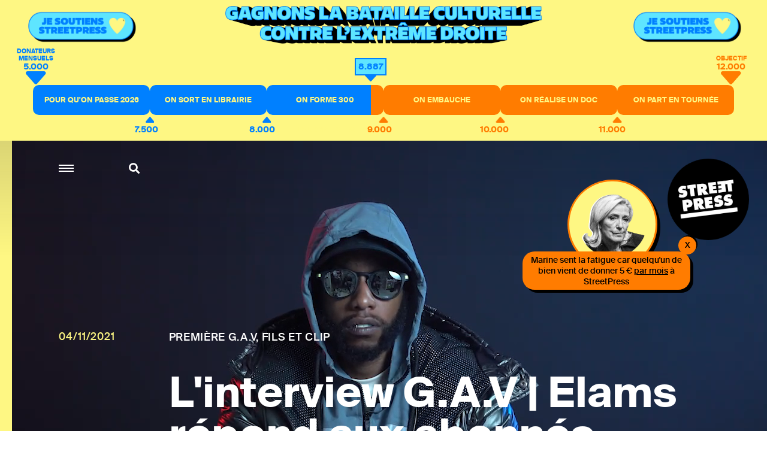

--- FILE ---
content_type: text/html; charset=utf-8
request_url: https://www.streetpress.com/sujet/1636043968-interview-gav-elams-repond-questions-abonnes-rap-rappeur-video-youtube
body_size: 7393
content:
<!doctype html>
<html data-n-head-ssr lang="fr" data-n-head="%7B%22lang%22:%7B%22ssr%22:%22fr%22%7D%7D">
  <head >
    <meta data-n-head="ssr" charset="utf-8"><meta data-n-head="ssr" name="viewport" content="width=device-width, initial-scale = 1.0, maximum-scale=1.0, user-scalable=no"><meta data-n-head="ssr" data-hid="description" name="description" content="Retrouvez sur StreetPress nos enquêtes &amp; infos, sur Paris et en banlieue. Et découvrez chaque jour les lieux et les gens qui font l’actu urbaine en Île-de-France."><meta data-n-head="ssr" data-hid="keywords" name="keywords" content="Actualité, info, paris, banlieue, streetpress, street press, magazine urbain, société, politique, site participatif"><meta data-n-head="ssr" data-hid="author" name="author" content="StreetPress"><meta data-n-head="ssr" name="robots" content="max-snippet:-1, max-image-preview:large, max-video-preview:-1"><meta data-n-head="ssr" data-hid="fb:app_id" property="fb:app_id" content="943140015819496"><meta data-n-head="ssr" data-hid="og:site_name" property="og:site_name" content="StreetPress"><meta data-n-head="ssr" property="og:description" content="Retrouvez sur StreetPress nos enquêtes &amp; infos, sur Paris et en banlieue. Et découvrez chaque jour les lieux et les gens qui font l’actu urbaine en Île-de-France."><meta data-n-head="ssr" data-hid="twitter:creator" name="twitter:creator" content="@streetpress"><meta data-n-head="ssr" data-hid="twitter:site" name="twitter:site" content="@streetpress"><meta data-n-head="ssr" data-hid="facebook-domain-verification" name="facebook-domain-verification" content="las5oamed6nkkqcbkon3g7actj73ov"><meta data-n-head="ssr" data-hid="mobile-web-app-capable" name="mobile-web-app-capable" content="yes"><meta data-n-head="ssr" data-hid="apple-mobile-web-app-title" name="apple-mobile-web-app-title" content="Streetpress.com"><meta data-n-head="ssr" data-hid="theme-color" name="theme-color" content="#FEF783"><meta data-n-head="ssr" name="description" content="Elams dévoile la raison pour laquelle il est allé pour la première fois en G.A.V, ce qu&#x27;il souhaite à son fils et la fois où il a eu un problème avec les autorités à cause d&#x27;un clip. "><meta data-n-head="ssr" data-hid="og:type" property="og:type" content="article"><meta data-n-head="ssr" data-hid="og:title" property="og:title" content="L&#x27;interview G.A.V | Elams répond aux abonnés"><meta data-n-head="ssr" data-hid="og:url" property="og:url" content="https://www.streetpress.com/sujet/1636043968-interview-gav-elams-repond-questions-abonnes-rap-rappeur-video-youtube"><meta data-n-head="ssr" data-hid="og:image" property="og:image" content="https://backend.streetpress.com/sites/default/files/field/image/capture_decran_2021-11-04_a_17.37.12.png?1768622879163"><meta data-n-head="ssr" data-hid="og:description" property="og:description" content="Elams dévoile la raison pour laquelle il est allé pour la première fois en G.A.V, ce qu&#x27;il souhaite à son fils et la fois où il a eu un problème avec les autorités à cause d&#x27;un clip. "><meta data-n-head="ssr" data-hid="twitter:card" name="twitter:card" content="summary_large_image"><meta data-n-head="ssr" data-hid="twitter:description" name="twitter:description" content="Elams dévoile la raison pour laquelle il est allé pour la première fois en G.A.V, ce qu&#x27;il souhaite à son fils et la fois où il a eu un problème avec les autorités à cause d&#x27;un clip. "><meta data-n-head="ssr" data-hid="twitter:url" name="twitter:url" content="https://www.streetpress.com/sujet/1636043968-interview-gav-elams-repond-questions-abonnes-rap-rappeur-video-youtube"><meta data-n-head="ssr" data-hid="twitter:image:src" name="twitter:image:src" content="https://backend.streetpress.com/sites/default/files/field/image/capture_decran_2021-11-04_a_17.37.12.png"><meta data-n-head="ssr" data-hid="twitter:title" name="twitter:title" content="L&#x27;interview G.A.V | Elams répond aux abonnés"><title>L&#x27;interview G.A.V | Elams répond aux abonnés | StreetPress</title><link data-n-head="ssr" rel="icon" type="image/x-icon" href="/favicon.ico"><link data-n-head="ssr" rel="stylesheet" href="https://use.typekit.net/zze5bfz.css"><link data-n-head="ssr" rel="manifest" href="/_nuxt/manifest.ccfa51f6.json"><link data-n-head="ssr" rel="shortcut icon" href="/_nuxt/icons/icon_64.aw0ww2a00w0.png"><link data-n-head="ssr" rel="apple-touch-icon" href="/_nuxt/icons/icon_512.aw0ww2a00w0.png" sizes="512x512"><link data-n-head="ssr" rel="amphtml" href="https://www.streetpress.com/amp/sujet/1636043968-interview-gav-elams-repond-questions-abonnes-rap-rappeur-video-youtube"><script data-n-head="ssr" src="axeptio.js"></script><script data-n-head="ssr" data-hid="gtm-script">if(!window._gtm_init){window._gtm_init=1;(function(w,n,d,m,e,p){w[d]=(w[d]==1||n[d]=='yes'||n[d]==1||n[m]==1||(w[e]&&w[e][p]&&w[e][p]()))?1:0})(window,navigator,'doNotTrack','msDoNotTrack','external','msTrackingProtectionEnabled');(function(w,d,s,l,x,y){w[x]={};w._gtm_inject=function(i){if(w.doNotTrack||w[x][i])return;w[x][i]=1;w[l]=w[l]||[];w[l].push({'gtm.start':new Date().getTime(),event:'gtm.js'});var f=d.getElementsByTagName(s)[0],j=d.createElement(s);j.async=true;j.src='https://www.googletagmanager.com/gtm.js?id='+i;f.parentNode.insertBefore(j,f);};w[y]('GTM-ZRCYXT3R5N')})(window,document,'script','dataLayer','_gtm_ids','_gtm_inject')}</script><script data-n-head="ssr" src="https://platform.twitter.com/widgets.js" defer></script><link rel="preload" href="/_nuxt/b7b8be6.js" as="script"><link rel="preload" href="/_nuxt/2ab07e8.js" as="script"><link rel="preload" href="/_nuxt/css/764eb96.css" as="style"><link rel="preload" href="/_nuxt/a223c23.js" as="script"><link rel="preload" href="/_nuxt/css/367c576.css" as="style"><link rel="preload" href="/_nuxt/a5707be.js" as="script"><link rel="preload" href="/_nuxt/fonts/suisseintl-black-webfont.b1829b7.woff2" as="font" type="font/woff2" crossorigin><link rel="preload" href="/_nuxt/fonts/suisseintl-bold-webfont.b1e33dc.woff2" as="font" type="font/woff2" crossorigin><link rel="preload" href="/_nuxt/fonts/suisseintl-bold-webfont.166a9a8.woff" as="font" type="font/woff" crossorigin><link rel="preload" href="/_nuxt/fonts/suisseintl-black-webfont.947e826.woff" as="font" type="font/woff" crossorigin><link rel="preload" href="/_nuxt/fonts/suisseintl-book-webfont.7a6afd8.woff2" as="font" type="font/woff2" crossorigin><link rel="preload" href="/_nuxt/fonts/suisseintl-book-webfont.dfd18ec.woff" as="font" type="font/woff" crossorigin><link rel="preload" href="/_nuxt/fonts/suisseintl-light-webfont.4e8f3b7.woff2" as="font" type="font/woff2" crossorigin><link rel="preload" href="/_nuxt/fonts/suisseintl-light-webfont.39685d1.woff" as="font" type="font/woff" crossorigin><link rel="preload" href="/_nuxt/fonts/suisseintl-medium-webfont.1a2c66a.woff2" as="font" type="font/woff2" crossorigin><link rel="preload" href="/_nuxt/fonts/suisseintl-regular-webfont.b2ffde9.woff2" as="font" type="font/woff2" crossorigin><link rel="preload" href="/_nuxt/fonts/suisseintl-regular-webfont.b288581.woff" as="font" type="font/woff" crossorigin><link rel="preload" href="/_nuxt/fonts/suisseintl-medium-webfont.7eed569.woff" as="font" type="font/woff" crossorigin><link rel="preload" href="/_nuxt/fonts/suisseintl-semibold-webfont.600a479.woff" as="font" type="font/woff" crossorigin><link rel="preload" href="/_nuxt/fonts/suisseintl-semibold-webfont.d696b7d.woff2" as="font" type="font/woff2" crossorigin><link rel="preload" href="/_nuxt/fonts/suisseintl-ultralight-webfont.90bbad5.woff2" as="font" type="font/woff2" crossorigin><link rel="preload" href="/_nuxt/fonts/suisseintl-thin-webfont.ab71a13.woff2" as="font" type="font/woff2" crossorigin><link rel="preload" href="/_nuxt/fonts/suisseintl-ultralight-webfont.6cd0be1.woff" as="font" type="font/woff" crossorigin><link rel="preload" href="/_nuxt/fonts/suisseintl-thin-webfont.9bb2b51.woff" as="font" type="font/woff" crossorigin><link rel="preload" href="/_nuxt/fonts/fa-brands-400.8b7a9af.woff" as="font" type="font/woff" crossorigin><link rel="preload" href="/_nuxt/fonts/fa-brands-400.ec0716a.eot" as="font" type="font/eot" crossorigin><link rel="preload" href="/_nuxt/fonts/fa-brands-400.659c4d5.woff2" as="font" type="font/woff2" crossorigin><link rel="preload" href="/_nuxt/fonts/fa-regular-400.6493321.eot" as="font" type="font/eot" crossorigin><link rel="preload" href="/_nuxt/fonts/fa-regular-400.bdadb6c.woff2" as="font" type="font/woff2" crossorigin><link rel="preload" href="/_nuxt/fonts/fa-regular-400.0b5e3a5.woff" as="font" type="font/woff" crossorigin><link rel="preload" href="/_nuxt/fonts/fa-regular-400.b48c48e.ttf" as="font" type="font/ttf" crossorigin><link rel="preload" href="/_nuxt/fonts/fa-brands-400.b69de69.ttf" as="font" type="font/ttf" crossorigin><link rel="preload" href="/_nuxt/fonts/fa-solid-900.fb49390.woff2" as="font" type="font/woff2" crossorigin><link rel="preload" href="/_nuxt/fonts/fa-solid-900.f29ad00.eot" as="font" type="font/eot" crossorigin><link rel="preload" href="/_nuxt/fonts/fa-solid-900.bcb927a.woff" as="font" type="font/woff" crossorigin><link rel="preload" href="/_nuxt/fonts/fa-solid-900.48f54f6.ttf" as="font" type="font/ttf" crossorigin><link rel="preload" href="/_nuxt/7194806.js" as="script"><link rel="preload" href="/_nuxt/a46dbc1.js" as="script"><link rel="preload" href="/_nuxt/css/fd67b58.css" as="style"><link rel="preload" href="/_nuxt/7bbe430.js" as="script"><link rel="preload" href="/_nuxt/css/0e43387.css" as="style"><link rel="preload" href="/_nuxt/1b7ba5d.js" as="script"><link rel="preload" href="/_nuxt/css/3d4f1b2.css" as="style"><link rel="preload" href="/_nuxt/2699690.js" as="script"><link rel="stylesheet" href="/_nuxt/css/764eb96.css"><link rel="stylesheet" href="/_nuxt/css/367c576.css"><link rel="stylesheet" href="/_nuxt/css/fd67b58.css"><link rel="stylesheet" href="/_nuxt/css/0e43387.css"><link rel="stylesheet" href="/_nuxt/css/3d4f1b2.css">
  </head>
  <body >
    <noscript data-n-head="ssr" data-hid="gtm-noscript" data-pbody="true"><iframe src="https://www.googletagmanager.com/ns.html?id=GTM-ZRCYXT3R5N&" height="0" width="0" style="display:none;visibility:hidden" title="gtm"></iframe></noscript><div data-server-rendered="true" id="__nuxt"><!----><div id="__layout"><div data-v-1ab190d5><div id="SearchPage" class="sidesearch" data-v-1ab190d5 data-v-1ab190d5><button class="closebtn">×</button> <div class="container"><form action="/search" class="forms recherche"><div class="field"><div class="control"><button class="abonner">Chercher</button> <input name="q" type="text" placeholder="Chercher sur StreetPress" class="input"></div></div></form> <p class="txt">En ce moment</p> <ul></ul></div></div> <div class="is-parent is-paddingless" data-v-1ab190d5><div class="column is-child is-paddingless sidemenu" data-v-1ab190d5 data-v-1ab190d5><div class="content-sidemenu"><form action class="forms recherche"><div class="field"><div class="control"><a href><i class="fas fa-search"></i></a> <input type="text" placeholder="Chercher sur StreetPress" class="input"></div></div></form> <div class="mainnav"><ul><li><a href="/" class="nuxt-link-active">Accueil</a></li> <li><a href="/videos">Vidéos</a></li> <li><a href="/covers">Best of</a></li> <li><a href="/newsletters">Newsletters</a></li> <li><a href="/sujet/1741967617-page-club-streetpress-soutien-donateurs">Le club</a></li> <li><a href="/soutenir" class="linkinblue">Soutenez nous <i class="fas fa-heart"></i></a></li></ul> <ul class="bottom-menu"><li><a href="/pourquoi">Pourquoi StreetPress ?</a></li> <li><a href="/contact">Contact</a></li> <li><a href="/mentions">Mentions</a></li> <li><a href="/envoyer-info">Envoyer une info</a></li> <li><a href="/signaler">Signaler un contenu</a></li> <li><a href="/sujet/1634656800-comment-faire-stage-streetpress-journalisme-article">Guide du stagiaire</a></li> <li><a href="/sujet/1633344990-comment-pige-streetpress-article-journalisme-enquete-tarifs">Guide du pigiste</a></li> <li><a href="/sujet/1707315734-sphera-streetpress-reseau-europeen-medias-independants">Un réseau européen</a></li> <li><a href="/abonnement">Devenez abonné à StreetPress</a></li></ul></div> <div class="menu-articles"></div></div></div> <div class="column is-child is-paddingless maincontent" style="position: relative" data-v-1ab190d5><div class="couche" data-v-1ab190d5></div> <header class="header is-absolute" data-v-1ab190d5><div class="nav-search" data-v-1ab190d5><a role="button" aria-label="menu" aria-expanded="false" class="navbar-burger" data-v-1ab190d5><span aria-hidden="true" data-v-1ab190d5></span> <span aria-hidden="true" data-v-1ab190d5></span> <span aria-hidden="true" data-v-1ab190d5></span></a> <a class="search" data-v-1ab190d5><i class="fas fa-search" data-v-1ab190d5></i></a></div> <a href="/" class="logo nuxt-link-active" data-v-1ab190d5><img src="/_nuxt/img/Logo_header.ac217f5.png" alt="" data-v-1ab190d5></a></header> <div data-v-1ab190d5><div class="article article-video" data-v-ebb5e1a0><section class="hero is-paddingless articleWithMedia is-fullheight insideArticle is-clickable" data-v-ebb5e1a0><div class="coucheInside" data-v-ebb5e1a0></div> <!----> <div class="tile is-parent is-10 is-textbox-absolute" data-v-ebb5e1a0><span class="date has-text-yellow" data-v-ebb5e1a0>04/11/2021</span> <div class="tile is-child" data-v-ebb5e1a0><h2 class="surtitle has-text-white" data-v-ebb5e1a0>
            Première G.A.V, fils et clip
          </h2> <h1 class="title has-text-white" data-v-ebb5e1a0>L'interview G.A.V | Elams répond aux abonnés</h1> <button class="button button-player" data-v-ebb5e1a0><svg xmlns="http://www.w3.org/2000/svg" viewBox="0 0 21.847 21.843" data-v-ebb5e1a0><path id="Rectangle_12" data-name="Rectangle 12" d="M0,0,15.39,3.465,3.346,15.509Z" transform="matrix(-0.695, 0.719, -0.719, -0.695, 21.847, 10.773)" data-v-ebb5e1a0></path></svg>
            05:00
          </button></div></div> <div class="youtubeplayer" data-v-ebb5e1a0></div></section> <!----> <!----> <section class="article-container has-background-white" data-v-ebb5e1a0><div class="container" data-v-ebb5e1a0><!----> <div id="example-content14534" class="content" data-v-ebb5e1a0><div class="article-header" data-v-ebb5e1a0><span class="author-photo" data-v-ebb5e1a0><img src="https://backend.streetpress.com/sites/default/files/styles/redacteur/public/pictures/picture-64158-1650364397.jpg?itok=6LZloPXG" alt data-v-ebb5e1a0></span> <span class="author-name" data-v-ebb5e1a0>Par
            <span class="one-author" data-v-ebb5e1a0><a href="/reporter/thomas-porlon" data-v-ebb5e1a0>Thomas Porlon
              </a> <!----></span></span></div> <div class="article-intro" data-v-ebb5e1a0><p class="chapo" data-v-ebb5e1a0>Elams dévoile la raison pour laquelle il est allé pour la première fois en G.A.V, ce qu'il souhaite à son fils et la fois où il a eu un problème avec les autorités à cause d'un clip. </p></div> <section class="columns is-parent is-marginless article-content" data-v-ebb5e1a0><div class="main-article" data-v-ebb5e1a0><article data-v-ebb5e1a0><p><iframe width="560" height="315" src="https://www.youtube.com/embed/xA-s_fIqCfQ" title="YouTube video player" frameborder="0" allow="accelerometer; autoplay; clipboard-write; encrypted-media; gyroscope; picture-in-picture" allowfullscreen></iframe></p></article> <!----> <div class="boxLineBlack news sendinblue" data-v-ebb5e1a0><p class="title" data-v-ebb5e1a0>
                NE MANQUEZ RIEN DE STREETPRESS,
                <br data-v-ebb5e1a0>ABONNEZ-VOUS À NOTRE NEWSLETTER
              </p> <!----> <form id="sib-form-foot" method="POST" action="https://910fa8cf.sibforms.com/serve/[base64]" class="forms" data-v-ebb5e1a0><div class="field" data-v-ebb5e1a0><div class="control" data-v-ebb5e1a0><button form="sib-form-foot" type="submit" data-v-ebb5e1a0>
                      S’abonner
                    </button> <input type="text" placeholder="Ton mail ou rien" value name="EMAIL" id="EMAIL-foot" data-required="true" required="required" class="input" data-v-ebb5e1a0> <input type="text" placeholder="Ton mail" value name="NOM" id="Nom-foot" class="input" style="display:none;" data-v-ebb5e1a0></div> <!----></div></form></div> <div class="credit-sharebox endOfArticle" data-v-ebb5e1a0><ul data-v-ebb5e1a0><li class="fb" data-v-ebb5e1a0><a href="https://www.facebook.com/sharer.php?u=https://www.streetpress.com/sujet/1636043968-interview-gav-elams-repond-questions-abonnes-rap-rappeur-video-youtube" rel="nofollow" onclick="javascript:window.open(this.href, '', 'menubar=no,toolbar=no,resizable=yes,scrollbars=yes,height=500,width=700');return false;" title="Facebook" id="btn_facebook" class="facebook" style="font-size: 20px" data-v-ebb5e1a0><i class="fab fa-facebook-f" data-v-ebb5e1a0></i></a></li> <li class="twitter" data-v-ebb5e1a0><a href="https://twitter.com/share?url=https://www.streetpress.com/sujet/1636043968-interview-gav-elams-repond-questions-abonnes-rap-rappeur-video-youtube&amp;text=L'interview G.A.V | Elams répond aux abonnés via @streetpress" title="Twitter" rel="nofollow" onclick="javascript:window.open(this.href, '', 'menubar=no,toolbar=no,resizable=yes,scrollbars=yes,height=400,width=700');return false;" id="btn_twitter" class="twitter" style="font-size: 20px" data-v-ebb5e1a0><i class="fab fa-twitter" data-v-ebb5e1a0></i></a></li></ul> <ul class="pager" data-v-ebb5e1a0><li data-v-ebb5e1a0><a href="/rubriques/videos-podcast" data-v-ebb5e1a0>Vidéos / Podcast</a></li><li data-v-ebb5e1a0><a href="/rubriques/gav" data-v-ebb5e1a0>GAV</a></li><li data-v-ebb5e1a0><a href="/rubriques/interview-gav" data-v-ebb5e1a0>interview GAV</a></li><li data-v-ebb5e1a0><a href="/rubriques/videos" data-v-ebb5e1a0>vidéos</a></li><li data-v-ebb5e1a0><a href="/rubriques/youtube" data-v-ebb5e1a0>Youtube</a></li><li data-v-ebb5e1a0><a href="/rubriques/rappeur" data-v-ebb5e1a0>Rappeur</a></li><li data-v-ebb5e1a0><a href="/rubriques/abonnes" data-v-ebb5e1a0>abonnés</a></li><li data-v-ebb5e1a0><a href="/rubriques/question" data-v-ebb5e1a0>Question</a></li><li data-v-ebb5e1a0><a href="/rubriques/la-une" data-v-ebb5e1a0>A la une</a></li></ul></div></div> <div class="is-child is-paddingless article-side" data-v-ebb5e1a0><!----> <aside class="otherArticles" data-v-ebb5e1a0><div class="author"><span class="author-photo"><a href="/reporter/thomas-porlon"><img src="https://backend.streetpress.com/sites/default/files/styles/redacteur/public/pictures/picture-64158-1650364397.jpg?itok=6LZloPXG" alt=""></a></span> <div class="author-infos"><span class="author-name"><a href="/reporter/thomas-porlon">Thomas Porlon</a></span> <a href="https://twitter.com/Th_Porlon" target="_blank" class="txtlink">Twitter</a></div></div>  <div class="list"><a href="/reporter/thomas-porlon" class="button button-all">Tous ses articles</a></div></aside> <div id="sticky-reference14534" class="sticky-reference" data-v-ebb5e1a0><!----></div></div></section></div></div></section> <section class="hero has-carousel has-background-black tops" data-v-ebb5e1a0 data-v-ebb5e1a0><p class="title title-42 has-text-centered">A lire aussi</p> <div class="swiper-container"><div class="carousel-container swiper-wrapper"></div></div> <div class="carousel-navigation"><div class="carousel-nav-left"><svg xmlns="http://www.w3.org/2000/svg" viewBox="0 0 36 18.644"><path d="M-8,0,0,9.322l-8,9.322L-9.41,17l5.58-6.514H-36V8.157H-3.83L-9.42,1.643Z" transform="translate(36 0)" class="a"></path></svg></div> <div class="carousel-nav-right"><svg xmlns="http://www.w3.org/2000/svg" viewBox="0 0 36 18.644"><path d="M-8,0,0,9.322l-8,9.322L-9.41,17l5.58-6.514H-36V8.157H-3.83L-9.42,1.643Z" transform="translate(36 0)" class="a"></path></svg></div></div></section> <!----></div> <div class="footer_sharer"><div class="container_sharer"><div class="bloc_sharer"><a href="https://www.facebook.com/sharer.php?u=" rel="nofollow" onclick="javascript:window.open(this.href, '', 'menubar=no,toolbar=no,resizable=yes,scrollbars=yes,height=500,width=700');return false;" title="Facebook" id="btn_facebook" class="facebook" style="font-size: 20px"><i class="fab fa-facebook-f"></i></a></div> <div class="bloc_sharer"><a href="https://twitter.com/share?url=&amp;text=" title="Twitter" rel="nofollow" onclick="javascript:window.open(this.href, '', 'menubar=no,toolbar=no,resizable=yes,scrollbars=yes,height=400,width=700');return false;" id="btn_twitter" class="twitter" style="font-size: 20px"><i class="fab fa-twitter"></i></a></div> <div class="bloc_sharer"><a href="whatsapp://send?text=" data-action="share/whatsapp/share"><i class="fab fa-whatsapp"></i></a></div></div></div></div></div></div></div></div></div><script>window.__NUXT__=(function(a,b,c,d,e,f,g,h,i,j,k,l,m,n,o,p,q,r,s,t,u,v,w,x,y,z,A,B,C,D,E,F,G){return {layout:"default",data:[{articles:[{vid:x,uid:r,title:"L'interview G.A.V | Elams répond aux abonnés",log:d,status:a,comment:e,promote:e,sticky:e,nid:x,type:"article",language:y,created:"1636041600",changed:z,tnid:e,translate:e,revision_timestamp:z,revision_uid:p,field_image:{und:[{fid:"19198",uid:p,filename:"capture_decran_2021-11-04_a_17.37.12.png",uri:"public:\u002F\u002Ffield\u002Fimage\u002Fcapture_decran_2021-11-04_a_17.37.12.png",filemime:"image\u002Fpng",filesize:"3793292",status:a,timestamp:"1636043968",type:"image",field_file_image_alt_text:[],field_file_image_title_text:[],field_file_image_credits:[],field_file_image_auteur_ref:[],field_file_image_lien:[],rdf_mapping:[],title:d,alt:d,metadata:{height:1614,width:2880},height:"1614",width:"2880"}]},field_article_format:{und:[{value:A}]},metatags:{und:{robots:{value:{index:b,follow:b,noindex:b,nofollow:b,noarchive:b,nosnippet:b,noodp:b,noydir:b,noimageindex:b,notranslate:b}},news_keywords:{value:"France, Musique, Rap, Rappeur, Elams, Interview, GAV, répond, questions, abonnés, vidéo, youtube, streetpress"}}},path:{pathauto:e},name:s,picture:B,data:C,realpathpicture:"https:\u002F\u002Fbackend.streetpress.com\u002Fsites\u002Fdefault\u002Ffiles\u002Ffield\u002Fimage\u002Fcapture_decran_2021-11-04_a_17.37.12.png",alias:"1636043968-interview-gav-elams-repond-questions-abonnes-rap-rappeur-video-youtube",chapo:"Elams dévoile la raison pour laquelle il est allé pour la première fois en G.A.V, ce qu'il souhaite à son fils et la fois où il a eu un problème avec les autorités à cause d'un clip. ",soustitre:"Première G.A.V, fils et clip",format:A,auteurs:[{uid:r,nom:s,thirtysigns:f,biographie:"Storyteller et JRI ",twitter:"Th_Porlon",alias:"reporter\u002Fthomas-porlon",slug:"thomas-porlon",realpathpicture:"https:\u002F\u002Fbackend.streetpress.com\u002Fsites\u002Fdefault\u002Ffiles\u002Fstyles\u002Fredacteur\u002Fpublic\u002Fpictures\u002Fpicture-64158-1650364397.jpg?itok=6LZloPXG"}],video:{vid:D,uid:r,title:"boucle GAV des abos Elams",log:d,status:a,comment:e,promote:e,sticky:e,nid:D,type:E,language:y,created:q,changed:q,tnid:e,translate:e,revision_timestamp:q,revision_uid:p,body:[],field_video_iframe:{und:[{value:"\u003Ciframe width=\"750\" height=\"409\" src=\"\u002F\u002F\" frameborder=\"0\" allowfullscreen\u003E\u003C\u002Fiframe\u003E",format:f,safe_value:"&lt;iframe width=&quot;750&quot; height=&quot;409&quot; src=&quot;\u002F\u002F&quot; frameborder=&quot;0&quot; allowfullscreen&gt;&lt;\u002Fiframe&gt;"}]},field_video_image:[],field_video_streetpress:{und:[{value:e}]},field_youtube_id:{und:[{value:t,format:f,safe_value:t}]},field_duree:{und:[{value:u,format:f,safe_value:u}]},field_boucle_ba:{und:[{fid:"19197",uid:p,filename:"boucle_gav_des_abos.mp4",uri:"public:\u002F\u002Floop\u002Fboucle_gav_des_abos_0.mp4",filemime:"video\u002Fmp4",filesize:"2396992",status:a,timestamp:q,type:E,rdf_mapping:[],title:d,alt:d,metadata:[],display:a,description:d}]},metatags:{und:{robots:{value:{index:b,follow:b,noindex:b,nofollow:b,noarchive:b,nosnippet:b,noodp:b,noydir:b,noimageindex:b,notranslate:b}}}},rdf_mapping:{rdftype:["sioc:Item","foaf:Document"],title:{predicates:["dc:title"]},created:{predicates:["dc:date","dc:created"],datatype:v,callback:w},changed:{predicates:["dc:modified"],datatype:v,callback:w},body:{predicates:["content:encoded"]},uid:{predicates:["sioc:has_creator"],type:c},name:{predicates:["foaf:name"]},comment_count:{predicates:["sioc:num_replies"],datatype:"xsd:integer"},last_activity:{predicates:["sioc:last_activity_date"],datatype:v,callback:w}},path:{pathauto:a},name:s,picture:B,data:C,youtube_id:t,duree:u,video_loop:"https:\u002F\u002Fbackend.streetpress.com\u002Fsites\u002Fdefault\u002Ffiles\u002Floop\u002Fboucle_gav_des_abos_0.mp4"},tags:[{tid:F,vid:"2",name:"Vidéos \u002F Podcast",description:d,format:m,weight:"10",vocabulary_machine_name:"rubriques",field_rubrique_sous_titre:[],field_rubrique_image:[],field_url_map:[],field_image_map:[],field_fichier_map:[],field_image_fichier_map:[],field_iframe_trouver_map:[],field_couleur_hexa:[],field_sous_titre_streetguide:[],field_titre_map:[],field_partenaire:[],rdf_mapping:{rdftype:[g],name:{predicates:[h,i]},description:{predicates:[j]},vid:{predicates:[k],type:c},parent:{predicates:[l],type:c}},status:a,alias:"videos-podcast"},{tid:"5957",vid:a,name:"GAV",description:d,format:m,weight:a,vocabulary_machine_name:n,rdf_mapping:{rdftype:[g],name:{predicates:[h,i]},description:{predicates:[j]},vid:{predicates:[k],type:c},parent:{predicates:[l],type:c}},status:a,alias:"gav"},{tid:"14988",vid:a,name:"interview GAV",description:f,format:f,weight:e,vocabulary_machine_name:n,rdf_mapping:{rdftype:[g],name:{predicates:[h,i]},description:{predicates:[j]},vid:{predicates:[k],type:c},parent:{predicates:[l],type:c}},status:a,alias:"interview-gav"},{tid:"2341",vid:a,name:"vidéos",description:d,format:m,weight:a,vocabulary_machine_name:n,rdf_mapping:{rdftype:[g],name:{predicates:[h,i]},description:{predicates:[j]},vid:{predicates:[k],type:c},parent:{predicates:[l],type:c}},status:a,alias:"videos"},{tid:"944",vid:a,name:"Youtube",description:d,format:m,weight:a,vocabulary_machine_name:n,rdf_mapping:{rdftype:[g],name:{predicates:[h,i]},description:{predicates:[j]},vid:{predicates:[k],type:c},parent:{predicates:[l],type:c}},status:a,alias:"youtube"},{tid:"5830",vid:a,name:"Rappeur",description:d,format:m,weight:a,vocabulary_machine_name:n,rdf_mapping:{rdftype:[g],name:{predicates:[h,i]},description:{predicates:[j]},vid:{predicates:[k],type:c},parent:{predicates:[l],type:c}},status:a,alias:"rappeur"},{tid:"11371",vid:a,name:"abonnés",description:d,format:m,weight:a,vocabulary_machine_name:n,rdf_mapping:{rdftype:[g],name:{predicates:[h,i]},description:{predicates:[j]},vid:{predicates:[k],type:c},parent:{predicates:[l],type:c}},status:a,alias:"abonnes"},{tid:"1428",vid:a,name:"Question",description:d,format:m,weight:a,vocabulary_machine_name:n,rdf_mapping:{rdftype:[g],name:{predicates:[h,i]},description:{predicates:[j]},vid:{predicates:[k],type:c},parent:{predicates:[l],type:c}},status:a,alias:"question"},{tid:"90",vid:F,name:"A la une",description:d,format:m,weight:"3",vocabulary_machine_name:"tag_miseenavant",rdf_mapping:{rdftype:[g],name:{predicates:[h,i]},description:{predicates:[j]},vid:{predicates:[k],type:c},parent:{predicates:[l],type:c}},status:a,alias:"la-une"}],image_credits:d,format_body:"\u003Cp\u003E\u003Ciframe width=\"560\" height=\"315\" src=\"https:\u002F\u002Fwww.youtube.com\u002Fembed\u002FxA-s_fIqCfQ\" title=\"YouTube video player\" frameborder=\"0\" allow=\"accelerometer; autoplay; clipboard-write; encrypted-media; gyroscope; picture-in-picture\" allowfullscreen\u003E\u003C\u002Fiframe\u003E\u003C\u002Fp\u003E"}]}],fetch:{},error:f,state:{menuOpen:o,cookieConsent:o,searchOpen:o,soutenezBottomOpen:o,soutenezTopOpen:o,soutenezPopinOpen:o,NLEDPopinOpen:o,welcomeBottom:G,mostread_posts:[],currentArticle:f},serverRendered:G,routePath:"\u002Fsujet\u002F1636043968-interview-gav-elams-repond-questions-abonnes-rap-rappeur-video-youtube",config:{_app:{basePath:"\u002F",assetsPath:"\u002F_nuxt\u002F",cdnURL:f}}}}("1",0,"rel","","0",null,"skos:Concept","rdfs:label","skos:prefLabel","skos:definition","skos:inScheme","skos:broader","filtered_html","tags",false,"64327","1636043618","64158","Thomas Porlon","xA-s_fIqCfQ ","05:00","xsd:dateTime","date_iso8601","14534","und","1636044491","Article","19675","a:1:{s:7:\"contact\";i:0;}","14533","video","4",true));</script><script src="/_nuxt/b7b8be6.js" defer></script><script src="/_nuxt/7194806.js" defer></script><script src="/_nuxt/a46dbc1.js" defer></script><script src="/_nuxt/7bbe430.js" defer></script><script src="/_nuxt/1b7ba5d.js" defer></script><script src="/_nuxt/2699690.js" defer></script><script src="/_nuxt/2ab07e8.js" defer></script><script src="/_nuxt/a223c23.js" defer></script><script src="/_nuxt/a5707be.js" defer></script><script data-n-head="ssr" src="https://www.google.com/recaptcha/api.js?hl=fr&amp;onload=vueRecaptchaApiLoaded&amp;render=explicit" data-body="true" defer async></script>
  </body>
</html>


--- FILE ---
content_type: text/html; charset=utf-8
request_url: https://www.google.com/recaptcha/api2/anchor?ar=1&k=6LfM6yoaAAAAAMZrp9ps_smJ5f1tOr3sH0g2y7rf&co=aHR0cHM6Ly93d3cuc3RyZWV0cHJlc3MuY29tOjQ0Mw..&hl=fr&v=PoyoqOPhxBO7pBk68S4YbpHZ&size=normal&anchor-ms=20000&execute-ms=30000&cb=ffr88bgsmrsm
body_size: 49721
content:
<!DOCTYPE HTML><html dir="ltr" lang="fr"><head><meta http-equiv="Content-Type" content="text/html; charset=UTF-8">
<meta http-equiv="X-UA-Compatible" content="IE=edge">
<title>reCAPTCHA</title>
<style type="text/css">
/* cyrillic-ext */
@font-face {
  font-family: 'Roboto';
  font-style: normal;
  font-weight: 400;
  font-stretch: 100%;
  src: url(//fonts.gstatic.com/s/roboto/v48/KFO7CnqEu92Fr1ME7kSn66aGLdTylUAMa3GUBHMdazTgWw.woff2) format('woff2');
  unicode-range: U+0460-052F, U+1C80-1C8A, U+20B4, U+2DE0-2DFF, U+A640-A69F, U+FE2E-FE2F;
}
/* cyrillic */
@font-face {
  font-family: 'Roboto';
  font-style: normal;
  font-weight: 400;
  font-stretch: 100%;
  src: url(//fonts.gstatic.com/s/roboto/v48/KFO7CnqEu92Fr1ME7kSn66aGLdTylUAMa3iUBHMdazTgWw.woff2) format('woff2');
  unicode-range: U+0301, U+0400-045F, U+0490-0491, U+04B0-04B1, U+2116;
}
/* greek-ext */
@font-face {
  font-family: 'Roboto';
  font-style: normal;
  font-weight: 400;
  font-stretch: 100%;
  src: url(//fonts.gstatic.com/s/roboto/v48/KFO7CnqEu92Fr1ME7kSn66aGLdTylUAMa3CUBHMdazTgWw.woff2) format('woff2');
  unicode-range: U+1F00-1FFF;
}
/* greek */
@font-face {
  font-family: 'Roboto';
  font-style: normal;
  font-weight: 400;
  font-stretch: 100%;
  src: url(//fonts.gstatic.com/s/roboto/v48/KFO7CnqEu92Fr1ME7kSn66aGLdTylUAMa3-UBHMdazTgWw.woff2) format('woff2');
  unicode-range: U+0370-0377, U+037A-037F, U+0384-038A, U+038C, U+038E-03A1, U+03A3-03FF;
}
/* math */
@font-face {
  font-family: 'Roboto';
  font-style: normal;
  font-weight: 400;
  font-stretch: 100%;
  src: url(//fonts.gstatic.com/s/roboto/v48/KFO7CnqEu92Fr1ME7kSn66aGLdTylUAMawCUBHMdazTgWw.woff2) format('woff2');
  unicode-range: U+0302-0303, U+0305, U+0307-0308, U+0310, U+0312, U+0315, U+031A, U+0326-0327, U+032C, U+032F-0330, U+0332-0333, U+0338, U+033A, U+0346, U+034D, U+0391-03A1, U+03A3-03A9, U+03B1-03C9, U+03D1, U+03D5-03D6, U+03F0-03F1, U+03F4-03F5, U+2016-2017, U+2034-2038, U+203C, U+2040, U+2043, U+2047, U+2050, U+2057, U+205F, U+2070-2071, U+2074-208E, U+2090-209C, U+20D0-20DC, U+20E1, U+20E5-20EF, U+2100-2112, U+2114-2115, U+2117-2121, U+2123-214F, U+2190, U+2192, U+2194-21AE, U+21B0-21E5, U+21F1-21F2, U+21F4-2211, U+2213-2214, U+2216-22FF, U+2308-230B, U+2310, U+2319, U+231C-2321, U+2336-237A, U+237C, U+2395, U+239B-23B7, U+23D0, U+23DC-23E1, U+2474-2475, U+25AF, U+25B3, U+25B7, U+25BD, U+25C1, U+25CA, U+25CC, U+25FB, U+266D-266F, U+27C0-27FF, U+2900-2AFF, U+2B0E-2B11, U+2B30-2B4C, U+2BFE, U+3030, U+FF5B, U+FF5D, U+1D400-1D7FF, U+1EE00-1EEFF;
}
/* symbols */
@font-face {
  font-family: 'Roboto';
  font-style: normal;
  font-weight: 400;
  font-stretch: 100%;
  src: url(//fonts.gstatic.com/s/roboto/v48/KFO7CnqEu92Fr1ME7kSn66aGLdTylUAMaxKUBHMdazTgWw.woff2) format('woff2');
  unicode-range: U+0001-000C, U+000E-001F, U+007F-009F, U+20DD-20E0, U+20E2-20E4, U+2150-218F, U+2190, U+2192, U+2194-2199, U+21AF, U+21E6-21F0, U+21F3, U+2218-2219, U+2299, U+22C4-22C6, U+2300-243F, U+2440-244A, U+2460-24FF, U+25A0-27BF, U+2800-28FF, U+2921-2922, U+2981, U+29BF, U+29EB, U+2B00-2BFF, U+4DC0-4DFF, U+FFF9-FFFB, U+10140-1018E, U+10190-1019C, U+101A0, U+101D0-101FD, U+102E0-102FB, U+10E60-10E7E, U+1D2C0-1D2D3, U+1D2E0-1D37F, U+1F000-1F0FF, U+1F100-1F1AD, U+1F1E6-1F1FF, U+1F30D-1F30F, U+1F315, U+1F31C, U+1F31E, U+1F320-1F32C, U+1F336, U+1F378, U+1F37D, U+1F382, U+1F393-1F39F, U+1F3A7-1F3A8, U+1F3AC-1F3AF, U+1F3C2, U+1F3C4-1F3C6, U+1F3CA-1F3CE, U+1F3D4-1F3E0, U+1F3ED, U+1F3F1-1F3F3, U+1F3F5-1F3F7, U+1F408, U+1F415, U+1F41F, U+1F426, U+1F43F, U+1F441-1F442, U+1F444, U+1F446-1F449, U+1F44C-1F44E, U+1F453, U+1F46A, U+1F47D, U+1F4A3, U+1F4B0, U+1F4B3, U+1F4B9, U+1F4BB, U+1F4BF, U+1F4C8-1F4CB, U+1F4D6, U+1F4DA, U+1F4DF, U+1F4E3-1F4E6, U+1F4EA-1F4ED, U+1F4F7, U+1F4F9-1F4FB, U+1F4FD-1F4FE, U+1F503, U+1F507-1F50B, U+1F50D, U+1F512-1F513, U+1F53E-1F54A, U+1F54F-1F5FA, U+1F610, U+1F650-1F67F, U+1F687, U+1F68D, U+1F691, U+1F694, U+1F698, U+1F6AD, U+1F6B2, U+1F6B9-1F6BA, U+1F6BC, U+1F6C6-1F6CF, U+1F6D3-1F6D7, U+1F6E0-1F6EA, U+1F6F0-1F6F3, U+1F6F7-1F6FC, U+1F700-1F7FF, U+1F800-1F80B, U+1F810-1F847, U+1F850-1F859, U+1F860-1F887, U+1F890-1F8AD, U+1F8B0-1F8BB, U+1F8C0-1F8C1, U+1F900-1F90B, U+1F93B, U+1F946, U+1F984, U+1F996, U+1F9E9, U+1FA00-1FA6F, U+1FA70-1FA7C, U+1FA80-1FA89, U+1FA8F-1FAC6, U+1FACE-1FADC, U+1FADF-1FAE9, U+1FAF0-1FAF8, U+1FB00-1FBFF;
}
/* vietnamese */
@font-face {
  font-family: 'Roboto';
  font-style: normal;
  font-weight: 400;
  font-stretch: 100%;
  src: url(//fonts.gstatic.com/s/roboto/v48/KFO7CnqEu92Fr1ME7kSn66aGLdTylUAMa3OUBHMdazTgWw.woff2) format('woff2');
  unicode-range: U+0102-0103, U+0110-0111, U+0128-0129, U+0168-0169, U+01A0-01A1, U+01AF-01B0, U+0300-0301, U+0303-0304, U+0308-0309, U+0323, U+0329, U+1EA0-1EF9, U+20AB;
}
/* latin-ext */
@font-face {
  font-family: 'Roboto';
  font-style: normal;
  font-weight: 400;
  font-stretch: 100%;
  src: url(//fonts.gstatic.com/s/roboto/v48/KFO7CnqEu92Fr1ME7kSn66aGLdTylUAMa3KUBHMdazTgWw.woff2) format('woff2');
  unicode-range: U+0100-02BA, U+02BD-02C5, U+02C7-02CC, U+02CE-02D7, U+02DD-02FF, U+0304, U+0308, U+0329, U+1D00-1DBF, U+1E00-1E9F, U+1EF2-1EFF, U+2020, U+20A0-20AB, U+20AD-20C0, U+2113, U+2C60-2C7F, U+A720-A7FF;
}
/* latin */
@font-face {
  font-family: 'Roboto';
  font-style: normal;
  font-weight: 400;
  font-stretch: 100%;
  src: url(//fonts.gstatic.com/s/roboto/v48/KFO7CnqEu92Fr1ME7kSn66aGLdTylUAMa3yUBHMdazQ.woff2) format('woff2');
  unicode-range: U+0000-00FF, U+0131, U+0152-0153, U+02BB-02BC, U+02C6, U+02DA, U+02DC, U+0304, U+0308, U+0329, U+2000-206F, U+20AC, U+2122, U+2191, U+2193, U+2212, U+2215, U+FEFF, U+FFFD;
}
/* cyrillic-ext */
@font-face {
  font-family: 'Roboto';
  font-style: normal;
  font-weight: 500;
  font-stretch: 100%;
  src: url(//fonts.gstatic.com/s/roboto/v48/KFO7CnqEu92Fr1ME7kSn66aGLdTylUAMa3GUBHMdazTgWw.woff2) format('woff2');
  unicode-range: U+0460-052F, U+1C80-1C8A, U+20B4, U+2DE0-2DFF, U+A640-A69F, U+FE2E-FE2F;
}
/* cyrillic */
@font-face {
  font-family: 'Roboto';
  font-style: normal;
  font-weight: 500;
  font-stretch: 100%;
  src: url(//fonts.gstatic.com/s/roboto/v48/KFO7CnqEu92Fr1ME7kSn66aGLdTylUAMa3iUBHMdazTgWw.woff2) format('woff2');
  unicode-range: U+0301, U+0400-045F, U+0490-0491, U+04B0-04B1, U+2116;
}
/* greek-ext */
@font-face {
  font-family: 'Roboto';
  font-style: normal;
  font-weight: 500;
  font-stretch: 100%;
  src: url(//fonts.gstatic.com/s/roboto/v48/KFO7CnqEu92Fr1ME7kSn66aGLdTylUAMa3CUBHMdazTgWw.woff2) format('woff2');
  unicode-range: U+1F00-1FFF;
}
/* greek */
@font-face {
  font-family: 'Roboto';
  font-style: normal;
  font-weight: 500;
  font-stretch: 100%;
  src: url(//fonts.gstatic.com/s/roboto/v48/KFO7CnqEu92Fr1ME7kSn66aGLdTylUAMa3-UBHMdazTgWw.woff2) format('woff2');
  unicode-range: U+0370-0377, U+037A-037F, U+0384-038A, U+038C, U+038E-03A1, U+03A3-03FF;
}
/* math */
@font-face {
  font-family: 'Roboto';
  font-style: normal;
  font-weight: 500;
  font-stretch: 100%;
  src: url(//fonts.gstatic.com/s/roboto/v48/KFO7CnqEu92Fr1ME7kSn66aGLdTylUAMawCUBHMdazTgWw.woff2) format('woff2');
  unicode-range: U+0302-0303, U+0305, U+0307-0308, U+0310, U+0312, U+0315, U+031A, U+0326-0327, U+032C, U+032F-0330, U+0332-0333, U+0338, U+033A, U+0346, U+034D, U+0391-03A1, U+03A3-03A9, U+03B1-03C9, U+03D1, U+03D5-03D6, U+03F0-03F1, U+03F4-03F5, U+2016-2017, U+2034-2038, U+203C, U+2040, U+2043, U+2047, U+2050, U+2057, U+205F, U+2070-2071, U+2074-208E, U+2090-209C, U+20D0-20DC, U+20E1, U+20E5-20EF, U+2100-2112, U+2114-2115, U+2117-2121, U+2123-214F, U+2190, U+2192, U+2194-21AE, U+21B0-21E5, U+21F1-21F2, U+21F4-2211, U+2213-2214, U+2216-22FF, U+2308-230B, U+2310, U+2319, U+231C-2321, U+2336-237A, U+237C, U+2395, U+239B-23B7, U+23D0, U+23DC-23E1, U+2474-2475, U+25AF, U+25B3, U+25B7, U+25BD, U+25C1, U+25CA, U+25CC, U+25FB, U+266D-266F, U+27C0-27FF, U+2900-2AFF, U+2B0E-2B11, U+2B30-2B4C, U+2BFE, U+3030, U+FF5B, U+FF5D, U+1D400-1D7FF, U+1EE00-1EEFF;
}
/* symbols */
@font-face {
  font-family: 'Roboto';
  font-style: normal;
  font-weight: 500;
  font-stretch: 100%;
  src: url(//fonts.gstatic.com/s/roboto/v48/KFO7CnqEu92Fr1ME7kSn66aGLdTylUAMaxKUBHMdazTgWw.woff2) format('woff2');
  unicode-range: U+0001-000C, U+000E-001F, U+007F-009F, U+20DD-20E0, U+20E2-20E4, U+2150-218F, U+2190, U+2192, U+2194-2199, U+21AF, U+21E6-21F0, U+21F3, U+2218-2219, U+2299, U+22C4-22C6, U+2300-243F, U+2440-244A, U+2460-24FF, U+25A0-27BF, U+2800-28FF, U+2921-2922, U+2981, U+29BF, U+29EB, U+2B00-2BFF, U+4DC0-4DFF, U+FFF9-FFFB, U+10140-1018E, U+10190-1019C, U+101A0, U+101D0-101FD, U+102E0-102FB, U+10E60-10E7E, U+1D2C0-1D2D3, U+1D2E0-1D37F, U+1F000-1F0FF, U+1F100-1F1AD, U+1F1E6-1F1FF, U+1F30D-1F30F, U+1F315, U+1F31C, U+1F31E, U+1F320-1F32C, U+1F336, U+1F378, U+1F37D, U+1F382, U+1F393-1F39F, U+1F3A7-1F3A8, U+1F3AC-1F3AF, U+1F3C2, U+1F3C4-1F3C6, U+1F3CA-1F3CE, U+1F3D4-1F3E0, U+1F3ED, U+1F3F1-1F3F3, U+1F3F5-1F3F7, U+1F408, U+1F415, U+1F41F, U+1F426, U+1F43F, U+1F441-1F442, U+1F444, U+1F446-1F449, U+1F44C-1F44E, U+1F453, U+1F46A, U+1F47D, U+1F4A3, U+1F4B0, U+1F4B3, U+1F4B9, U+1F4BB, U+1F4BF, U+1F4C8-1F4CB, U+1F4D6, U+1F4DA, U+1F4DF, U+1F4E3-1F4E6, U+1F4EA-1F4ED, U+1F4F7, U+1F4F9-1F4FB, U+1F4FD-1F4FE, U+1F503, U+1F507-1F50B, U+1F50D, U+1F512-1F513, U+1F53E-1F54A, U+1F54F-1F5FA, U+1F610, U+1F650-1F67F, U+1F687, U+1F68D, U+1F691, U+1F694, U+1F698, U+1F6AD, U+1F6B2, U+1F6B9-1F6BA, U+1F6BC, U+1F6C6-1F6CF, U+1F6D3-1F6D7, U+1F6E0-1F6EA, U+1F6F0-1F6F3, U+1F6F7-1F6FC, U+1F700-1F7FF, U+1F800-1F80B, U+1F810-1F847, U+1F850-1F859, U+1F860-1F887, U+1F890-1F8AD, U+1F8B0-1F8BB, U+1F8C0-1F8C1, U+1F900-1F90B, U+1F93B, U+1F946, U+1F984, U+1F996, U+1F9E9, U+1FA00-1FA6F, U+1FA70-1FA7C, U+1FA80-1FA89, U+1FA8F-1FAC6, U+1FACE-1FADC, U+1FADF-1FAE9, U+1FAF0-1FAF8, U+1FB00-1FBFF;
}
/* vietnamese */
@font-face {
  font-family: 'Roboto';
  font-style: normal;
  font-weight: 500;
  font-stretch: 100%;
  src: url(//fonts.gstatic.com/s/roboto/v48/KFO7CnqEu92Fr1ME7kSn66aGLdTylUAMa3OUBHMdazTgWw.woff2) format('woff2');
  unicode-range: U+0102-0103, U+0110-0111, U+0128-0129, U+0168-0169, U+01A0-01A1, U+01AF-01B0, U+0300-0301, U+0303-0304, U+0308-0309, U+0323, U+0329, U+1EA0-1EF9, U+20AB;
}
/* latin-ext */
@font-face {
  font-family: 'Roboto';
  font-style: normal;
  font-weight: 500;
  font-stretch: 100%;
  src: url(//fonts.gstatic.com/s/roboto/v48/KFO7CnqEu92Fr1ME7kSn66aGLdTylUAMa3KUBHMdazTgWw.woff2) format('woff2');
  unicode-range: U+0100-02BA, U+02BD-02C5, U+02C7-02CC, U+02CE-02D7, U+02DD-02FF, U+0304, U+0308, U+0329, U+1D00-1DBF, U+1E00-1E9F, U+1EF2-1EFF, U+2020, U+20A0-20AB, U+20AD-20C0, U+2113, U+2C60-2C7F, U+A720-A7FF;
}
/* latin */
@font-face {
  font-family: 'Roboto';
  font-style: normal;
  font-weight: 500;
  font-stretch: 100%;
  src: url(//fonts.gstatic.com/s/roboto/v48/KFO7CnqEu92Fr1ME7kSn66aGLdTylUAMa3yUBHMdazQ.woff2) format('woff2');
  unicode-range: U+0000-00FF, U+0131, U+0152-0153, U+02BB-02BC, U+02C6, U+02DA, U+02DC, U+0304, U+0308, U+0329, U+2000-206F, U+20AC, U+2122, U+2191, U+2193, U+2212, U+2215, U+FEFF, U+FFFD;
}
/* cyrillic-ext */
@font-face {
  font-family: 'Roboto';
  font-style: normal;
  font-weight: 900;
  font-stretch: 100%;
  src: url(//fonts.gstatic.com/s/roboto/v48/KFO7CnqEu92Fr1ME7kSn66aGLdTylUAMa3GUBHMdazTgWw.woff2) format('woff2');
  unicode-range: U+0460-052F, U+1C80-1C8A, U+20B4, U+2DE0-2DFF, U+A640-A69F, U+FE2E-FE2F;
}
/* cyrillic */
@font-face {
  font-family: 'Roboto';
  font-style: normal;
  font-weight: 900;
  font-stretch: 100%;
  src: url(//fonts.gstatic.com/s/roboto/v48/KFO7CnqEu92Fr1ME7kSn66aGLdTylUAMa3iUBHMdazTgWw.woff2) format('woff2');
  unicode-range: U+0301, U+0400-045F, U+0490-0491, U+04B0-04B1, U+2116;
}
/* greek-ext */
@font-face {
  font-family: 'Roboto';
  font-style: normal;
  font-weight: 900;
  font-stretch: 100%;
  src: url(//fonts.gstatic.com/s/roboto/v48/KFO7CnqEu92Fr1ME7kSn66aGLdTylUAMa3CUBHMdazTgWw.woff2) format('woff2');
  unicode-range: U+1F00-1FFF;
}
/* greek */
@font-face {
  font-family: 'Roboto';
  font-style: normal;
  font-weight: 900;
  font-stretch: 100%;
  src: url(//fonts.gstatic.com/s/roboto/v48/KFO7CnqEu92Fr1ME7kSn66aGLdTylUAMa3-UBHMdazTgWw.woff2) format('woff2');
  unicode-range: U+0370-0377, U+037A-037F, U+0384-038A, U+038C, U+038E-03A1, U+03A3-03FF;
}
/* math */
@font-face {
  font-family: 'Roboto';
  font-style: normal;
  font-weight: 900;
  font-stretch: 100%;
  src: url(//fonts.gstatic.com/s/roboto/v48/KFO7CnqEu92Fr1ME7kSn66aGLdTylUAMawCUBHMdazTgWw.woff2) format('woff2');
  unicode-range: U+0302-0303, U+0305, U+0307-0308, U+0310, U+0312, U+0315, U+031A, U+0326-0327, U+032C, U+032F-0330, U+0332-0333, U+0338, U+033A, U+0346, U+034D, U+0391-03A1, U+03A3-03A9, U+03B1-03C9, U+03D1, U+03D5-03D6, U+03F0-03F1, U+03F4-03F5, U+2016-2017, U+2034-2038, U+203C, U+2040, U+2043, U+2047, U+2050, U+2057, U+205F, U+2070-2071, U+2074-208E, U+2090-209C, U+20D0-20DC, U+20E1, U+20E5-20EF, U+2100-2112, U+2114-2115, U+2117-2121, U+2123-214F, U+2190, U+2192, U+2194-21AE, U+21B0-21E5, U+21F1-21F2, U+21F4-2211, U+2213-2214, U+2216-22FF, U+2308-230B, U+2310, U+2319, U+231C-2321, U+2336-237A, U+237C, U+2395, U+239B-23B7, U+23D0, U+23DC-23E1, U+2474-2475, U+25AF, U+25B3, U+25B7, U+25BD, U+25C1, U+25CA, U+25CC, U+25FB, U+266D-266F, U+27C0-27FF, U+2900-2AFF, U+2B0E-2B11, U+2B30-2B4C, U+2BFE, U+3030, U+FF5B, U+FF5D, U+1D400-1D7FF, U+1EE00-1EEFF;
}
/* symbols */
@font-face {
  font-family: 'Roboto';
  font-style: normal;
  font-weight: 900;
  font-stretch: 100%;
  src: url(//fonts.gstatic.com/s/roboto/v48/KFO7CnqEu92Fr1ME7kSn66aGLdTylUAMaxKUBHMdazTgWw.woff2) format('woff2');
  unicode-range: U+0001-000C, U+000E-001F, U+007F-009F, U+20DD-20E0, U+20E2-20E4, U+2150-218F, U+2190, U+2192, U+2194-2199, U+21AF, U+21E6-21F0, U+21F3, U+2218-2219, U+2299, U+22C4-22C6, U+2300-243F, U+2440-244A, U+2460-24FF, U+25A0-27BF, U+2800-28FF, U+2921-2922, U+2981, U+29BF, U+29EB, U+2B00-2BFF, U+4DC0-4DFF, U+FFF9-FFFB, U+10140-1018E, U+10190-1019C, U+101A0, U+101D0-101FD, U+102E0-102FB, U+10E60-10E7E, U+1D2C0-1D2D3, U+1D2E0-1D37F, U+1F000-1F0FF, U+1F100-1F1AD, U+1F1E6-1F1FF, U+1F30D-1F30F, U+1F315, U+1F31C, U+1F31E, U+1F320-1F32C, U+1F336, U+1F378, U+1F37D, U+1F382, U+1F393-1F39F, U+1F3A7-1F3A8, U+1F3AC-1F3AF, U+1F3C2, U+1F3C4-1F3C6, U+1F3CA-1F3CE, U+1F3D4-1F3E0, U+1F3ED, U+1F3F1-1F3F3, U+1F3F5-1F3F7, U+1F408, U+1F415, U+1F41F, U+1F426, U+1F43F, U+1F441-1F442, U+1F444, U+1F446-1F449, U+1F44C-1F44E, U+1F453, U+1F46A, U+1F47D, U+1F4A3, U+1F4B0, U+1F4B3, U+1F4B9, U+1F4BB, U+1F4BF, U+1F4C8-1F4CB, U+1F4D6, U+1F4DA, U+1F4DF, U+1F4E3-1F4E6, U+1F4EA-1F4ED, U+1F4F7, U+1F4F9-1F4FB, U+1F4FD-1F4FE, U+1F503, U+1F507-1F50B, U+1F50D, U+1F512-1F513, U+1F53E-1F54A, U+1F54F-1F5FA, U+1F610, U+1F650-1F67F, U+1F687, U+1F68D, U+1F691, U+1F694, U+1F698, U+1F6AD, U+1F6B2, U+1F6B9-1F6BA, U+1F6BC, U+1F6C6-1F6CF, U+1F6D3-1F6D7, U+1F6E0-1F6EA, U+1F6F0-1F6F3, U+1F6F7-1F6FC, U+1F700-1F7FF, U+1F800-1F80B, U+1F810-1F847, U+1F850-1F859, U+1F860-1F887, U+1F890-1F8AD, U+1F8B0-1F8BB, U+1F8C0-1F8C1, U+1F900-1F90B, U+1F93B, U+1F946, U+1F984, U+1F996, U+1F9E9, U+1FA00-1FA6F, U+1FA70-1FA7C, U+1FA80-1FA89, U+1FA8F-1FAC6, U+1FACE-1FADC, U+1FADF-1FAE9, U+1FAF0-1FAF8, U+1FB00-1FBFF;
}
/* vietnamese */
@font-face {
  font-family: 'Roboto';
  font-style: normal;
  font-weight: 900;
  font-stretch: 100%;
  src: url(//fonts.gstatic.com/s/roboto/v48/KFO7CnqEu92Fr1ME7kSn66aGLdTylUAMa3OUBHMdazTgWw.woff2) format('woff2');
  unicode-range: U+0102-0103, U+0110-0111, U+0128-0129, U+0168-0169, U+01A0-01A1, U+01AF-01B0, U+0300-0301, U+0303-0304, U+0308-0309, U+0323, U+0329, U+1EA0-1EF9, U+20AB;
}
/* latin-ext */
@font-face {
  font-family: 'Roboto';
  font-style: normal;
  font-weight: 900;
  font-stretch: 100%;
  src: url(//fonts.gstatic.com/s/roboto/v48/KFO7CnqEu92Fr1ME7kSn66aGLdTylUAMa3KUBHMdazTgWw.woff2) format('woff2');
  unicode-range: U+0100-02BA, U+02BD-02C5, U+02C7-02CC, U+02CE-02D7, U+02DD-02FF, U+0304, U+0308, U+0329, U+1D00-1DBF, U+1E00-1E9F, U+1EF2-1EFF, U+2020, U+20A0-20AB, U+20AD-20C0, U+2113, U+2C60-2C7F, U+A720-A7FF;
}
/* latin */
@font-face {
  font-family: 'Roboto';
  font-style: normal;
  font-weight: 900;
  font-stretch: 100%;
  src: url(//fonts.gstatic.com/s/roboto/v48/KFO7CnqEu92Fr1ME7kSn66aGLdTylUAMa3yUBHMdazQ.woff2) format('woff2');
  unicode-range: U+0000-00FF, U+0131, U+0152-0153, U+02BB-02BC, U+02C6, U+02DA, U+02DC, U+0304, U+0308, U+0329, U+2000-206F, U+20AC, U+2122, U+2191, U+2193, U+2212, U+2215, U+FEFF, U+FFFD;
}

</style>
<link rel="stylesheet" type="text/css" href="https://www.gstatic.com/recaptcha/releases/PoyoqOPhxBO7pBk68S4YbpHZ/styles__ltr.css">
<script nonce="S1A0_r8ORBJA67PXwq8b4Q" type="text/javascript">window['__recaptcha_api'] = 'https://www.google.com/recaptcha/api2/';</script>
<script type="text/javascript" src="https://www.gstatic.com/recaptcha/releases/PoyoqOPhxBO7pBk68S4YbpHZ/recaptcha__fr.js" nonce="S1A0_r8ORBJA67PXwq8b4Q">
      
    </script></head>
<body><div id="rc-anchor-alert" class="rc-anchor-alert"></div>
<input type="hidden" id="recaptcha-token" value="[base64]">
<script type="text/javascript" nonce="S1A0_r8ORBJA67PXwq8b4Q">
      recaptcha.anchor.Main.init("[\x22ainput\x22,[\x22bgdata\x22,\x22\x22,\[base64]/[base64]/[base64]/[base64]/cjw8ejpyPj4+eil9Y2F0Y2gobCl7dGhyb3cgbDt9fSxIPWZ1bmN0aW9uKHcsdCx6KXtpZih3PT0xOTR8fHc9PTIwOCl0LnZbd10/dC52W3ddLmNvbmNhdCh6KTp0LnZbd109b2Yoeix0KTtlbHNle2lmKHQuYkImJnchPTMxNylyZXR1cm47dz09NjZ8fHc9PTEyMnx8dz09NDcwfHx3PT00NHx8dz09NDE2fHx3PT0zOTd8fHc9PTQyMXx8dz09Njh8fHc9PTcwfHx3PT0xODQ/[base64]/[base64]/[base64]/bmV3IGRbVl0oSlswXSk6cD09Mj9uZXcgZFtWXShKWzBdLEpbMV0pOnA9PTM/bmV3IGRbVl0oSlswXSxKWzFdLEpbMl0pOnA9PTQ/[base64]/[base64]/[base64]/[base64]\x22,\[base64]\x22,\x22wpDClcKeczU+wpzCkEDDkGg8wrnCv8KiwoMSLMKHw4drI8KewqM6IMKbwrDCkMKGaMO0EMKEw5fCjXrDi8KDw7oNTcOPOsKPRsOcw7nCg8ODCcOiTgjDvjQBw4RBw7LDlsOBJcOoI8OjJsOaGVsYVS/CjQbCi8KrFy5Ow5QFw4fDhXJXKwLCkwtodsO7L8Olw5nDnsOfwo3CpDnCn2rDmm9gw5nCpgzChMOswo3Dli/Dq8K1wqZIw6d/w68Aw7Q6ER/CrBfDmWkjw5HCihpCC8OIwqsgwp5ZIsKbw6zCqsOIPsK9wpbDgg3CmgbCnDbDlsKeOyUuwplhWXIMwq7DonouCBvCk8KjAcKXNWrDvMOER8OCUsKmQ2rDliXCrMO3d0smU8O6c8KRwr/DoX/Ds2EnwqrDhMOobcOhw53CvlnDicODw4LDrsKALsOAwqvDoRR0w7pyI8KPw6PDmXdRc23DiCB3w6/CjsKtRsO1w5zDrMKACMK0w7JbTMOhScKQIcK7MEYgwplUwqF+woRwwrPDhmR9wrZRQW3ClEwzwqDDsMOUGSAPf3F6cyLDhMO2wqPDoj56w5MgHxlzAnBawrM9W2QSIU0uIE/ChA1pw6nDpxTCp8Krw53Cm2x7LnISwpDDiF/CpMOrw6Zyw7xdw7XDtcKwwoMvazjCh8K3wrQfwoRnwoLCmcKGw4rDpm9Xexxww6xVLEohVBLDn8KuwrtLYXdGQUk/wq3CmU7Dt2zDuxrCuC/DkMKnXjoGw7HDug1lw5XCi8OIAR/Dm8OHT8KhwpJndcKIw7RFBiTDsH7DrWzDlEplwqNhw7cHX8Kxw6ktwrpBIiFYw7XCpjrDuEU/[base64]/Dl8KkMCnCnTDDhWFGw4TCisOXw7Yiw6HCtlTDniDDuyVvf182JsKudcO1Y8OGw540woQKDSDDmnoTw4dZEn7DisOIwrZjRsKCw5M8SW5Xwrl/[base64]/[base64]/CgHbCucOlYcOuYUPCqMO0wrfDncKywolSw6rDl8OSw6LCvlRpw6tUK3jCkMKOw5rCn8ODVycWZDoUwpAoRsKvwrdePMOXwqrCssOlw7jDicOww51VwqHCpcOlw7Rlw6hWwo7CplMXccKHPklyw6LCvcOTwrRTwpldw5zDqWMXGMK/S8OaCRJ9Bm0weS5gWVbCnDvDoxvDvcOUwrgzwofDhcO8XEkCciFuwpx9JMO4wqbDq8Ohwph8c8KXwqgDecOLwp9ee8O/IEzCrMKuVRzCn8OzcGM3FcOjw5A0bRtLGXrCt8OIXlMsChTChVMcwoHCsE97w6nCgljDoxlFw6PCrsOaeRfCt8OwdcOAw4BIfMOswpdJw5JNwr/Cl8OXwqwCPw/DgsOsIVk9wqHCmidkH8ONODjDrWQVWWbDu8KrelzChMOhw459wr7CiMK6BsObfhvDpsOGCmJTE3knc8OhEF8lw7BQC8Oyw77CoWtOBETCiCrCjD4jU8KHwodcV1s/VzPCs8Kuw4ooIsKEacOaTj5yw6R9wp/CvwDCjMK0w5PDvcKZw7PDuBo0wpzCjGUtwq3DocKNQsKiw63CkcK3VnfDgMKhY8KmLMKuw7JxC8O9QHjDg8K+CyLDscO2wofDiMO4HMKCw67DpXXCtsOvTMKrwpM9IwjDv8O2GsOIwoRCwqFew4U5NsK1eVJawr9cw5AsLcKXw7vDiUUkcsOcVQB/[base64]/w6zCsMKIwrfDrgVLOcO5w5PCosODw5h/IX4lM8OXw5PCiEdCw6p+w5bDjmdBwqDDpVrCkMKOw4PDscOsw4HCnMKpfcOlG8KFZsOBw7ZNwp9Ow7xUw7LDisOWw6MeJsKKW1XDoBfCnijCqcK/woXCnSrCjsOrJGh7ZijDoCrDhMOKWMKISSPDpsK4FS52WsO2ZgXCs8K/dMOzw5NtWU4Mw73Do8KPwrzDrz0ywpjDisKbLsKjA8OfRyXDmlJsQALDqmjCoi/CgC8YwpJLPsOrw7EFDsKeKcK6WcOmwrpSDgvDlcKiw4t+NMOXwq54wrPChUsuw4HDpWp2OyYEPyDCn8Okw7B5wq3CtcOYw7xCw6/DlGYVw5wmUsKrR8OaS8OZwoDDj8OcCR7CjUgXwocpwqMXwpwYw7ZdMcOxw4jChiA3C8OsHUDDsMKOK13DvEVjf2PDsy3DgE3DsMKQwqBPwqtSOxLDtDsewonCgMKBw6o1ZcKweC3DuDzDocO0w4EFUsO5w4FwCMOUwpfClMKWw4/[base64]/[base64]/[base64]/V1J0w7NsBMOswrTDjcOVw4lRAkMRwq99YsKXEjvDnsKGw5cow5LDocO8BMK7T8OiaMORXsKYw7/DvcObwoHDgjHCgMO0T8OOwp1+A3TDnx/Cj8O/w6HCgsKHw5zCjVrCssOYwpoBScKTYsK9U10MwqgFwodHWCRuLcO/d2TCpS/CpMKqFQDCiWzDjWg6TsODwpHCvMKEwpJdw65MwolSfsKzScKYaMO9wrwqesOAwrpVF1rCkMKtWsOIwpvCo8Oaa8KVJS3CsX1Aw69GbBfCggI8CMKCwozCpUHDjCpaDcO8QWrCuC/Cn8OmTcOzwq7DvnEAH8ORFMKMwo4swp/DnljDpjc5w4DCv8KmX8O8OsONwopjw6Zkf8OfFQY/[base64]/McKJYcOkwq08wrs+Cx0LCyhRwqnCiEnDp8KRfgrDq2jCmU1vF1DDkhUzX8KyY8OBHk3Cu3/DiMK8wrlZwp0WGDjCm8Kpwo4/B2XCui7DrW5lFMOUw4TDgRRFwqLCpcOzNEEEwpjCmcOTcHnDuEcgw4dvVcKNQ8Kdw43Dg0bDv8Kqwr3ChMK+wqZBY8OOwonCvUk3w4DDi8OefCjDgDs7GH3CrnXDn8O5w502ATnDtG7DmsKHwrwnwpzDn0LDsX8mwr/CjH3CucOIEQEEBEnDhDLDoMO5wr3Cq8KDRl7CkF/DssOIS8OIw4fCvRBhw4EMPsKHYRFQL8Ouw44owoLDhGENaMKhWCdrw4vDr8O9wrPDtcK2woDCpMKuw7YzN8K8wpRAwoHCk8KTBm0kw7LDoMK9wonCi8KyHMKJw4FWDnZ/w5wVwqANAmBQwr8XL8KFwo00JiXDtB9EQ1LCgcKnw6jCncO3w5oFIB/[base64]/McKUf8KMwootR8K5GcKRw4wec8KWaSt5wpnDjsOnUjZuK8Kcwo7DpDp7exbDmcO5N8OQYlosRjnDpMO0Hj1EPWY9JsOgfEXDisK/SsOEE8KAwrbChsOtKCfCqBI1w6rClMO9wrTCi8O/RRLDlHPDksOKw4EyVwvCl8OewqvDmMKSCcKNw4F9NX/[base64]/Cjgl7woDDqynDgMK4IMKGw73CkVFBw69lOsOswpNWH2XDuFdLT8O1wpfCssO0w7fCqA5awr88OQ3Dnw7CkkTDo8OQRCsOw6bClsOUwrrDpMKHwrfCosOtJzjCusKDw5PDllwUw7/CrXXDlsOmd8Kew6fCvMK1ejPDgkjCpsKnUMOowqPCpDtnw5/Cp8Okw41dAsKtG2/DqcKxZ2ZIwoTCuiZDS8Okw4VHfsKYw5N6wrg/w4A+wqAHbcO8w5bCoMKzw6nDhcOhLR7DtVzCgxLCr0pQw7fCiXMkfcOUw61qZcO7LCIlXR9MEcOcwrHDh8K6w4rDr8KuT8OAFmMjKMKwZ242wrDDgcOJw6bCnsOSw5o8w51/AsO0wrvDtSfDhmAAw6ZMw5RMwqXDplYBF3lPwqtzw5XChsKrQWMgSMOYw4IHGmhpw7F/w5g+AmY7wpjCgmzDr0Q6ScKXTTXCu8O6OHInM0nDhcO/wonCvAwCAMOcw5bCqW5eKmbDukzDqVA6wo1LKcKAw4vCp8K5Bj0mw7LCtCrCoBNiwo0Lw5rCtyI6MB4AwprClsKvJsKsNiHCq3LDm8K5wpbDiEcYUcKmQS/DhBzCqsKuwqBaG2zClsKjVkcOPzTChMKcwppswpHDgMOzw4XDrsOCw6fCknDCvks0H2JMw7HCvsKiOjLDgMOhwqpiwoDCm8OGwo/CjcOnw5fCvMOpw7bCiMKOEcOwZsK1wpLCh0hYw7TCvg0WYcOPIhM6N8KlwpgPwo9sw67CocKUCX4lwqoCd8KKwpdUwqDDsmLCoUDDtn96wqzDnnNow4lMaVbCsFPDnsOEPsODHSsvYcKXO8OyMW3DrxHCpsKCSRTDt8Ocw7zCoCEre8OgasOPw5MsfMO2w4zCpBUBw5/CmMOaYQzDsxTCisKSw4rDjDPDi3o9E8K6DDjDqljChcKJw75fQcObdCE1GsKuwrLChnHCpMKiMMKHw6LDmcK6w5h7RDTDs0TDs2RCw4VTwrLCk8Krw7/Dq8Otw47DqiEtW8KwURcaRFjCukoiwprDqAjCvUzCi8OOwrVvw4IjC8KYZcKbb8Ksw6x8URDDj8KPw7ZVW8KiXh/CusOrwr/Dv8O3TB/CuCBfQ8Kkw6PCn3DCoGvCn2HCkcKNccOCw6V6DsOyXSI9NsOtw5vDtsK+wphESVHDhMOxw6/Ck0rDijvDrGU7H8OcS8OcwpLClsO1wp3Dqg/Du8KafcKIJWnDlMODwoN7UULDpUfCt8KcYQ5+w4NQw6NMw7BGw7LCp8OeZMOyw4rDksKvD049wooMw4QwbcO6BE1lwrQSwp/DqsOTWCRUIcOBwpHCr8OEworCvjF6HsOIK8OYVAY+WEbChVUcwq3CscOywrvCmcOGw43DmsOqwoY7wpbDnAsvwq0COhlIGsKiw4vDhX7CmQfCrilmw4zCjsONLXnCpThHbk3CuGPCkmImwr9Ow67DgsKVw4PDnUnCnsOawq/CvMO8w4ddBMOtW8KlTAcsa2cMXMOmw5MlwqYhwp0yw6xsw6RNwqx2w7XDlMKDKRdkwqcwSxjDsMK4I8Ksw7zDrMK0YMOhSHvDmmbDkcKiGB3Dg8KywpPCr8KwesOfV8KqDMOHC0fDgcKiW0w+woNybsKXwq4/wqzDicKnDEpjwpowbcK1RMKaSWXCkW7DocKKIsObUcKudcKnV3Nmw6wowr0Nw4l3UsOFw7/CnHnDuMO+woDCs8KWw6rCvcK6w4fCjsKiw6/DmBtCQFVvLsO9wowOOEXCkzTCuwzCjsKvF8Oiw40pc8KxIMKof8K+bG9CK8O2LAxvGz/CiwXDuT1vcMOFw4HDnsOLw4UJOlnDiE0awq7DrB3Cg0VIwqPDm8K3ETvDnxPCj8O8JjLDvXHCscO2L8OQQ8K4w7bDpsKcwqYSw7bCtsKMfSrCrDbCmGbCkBI5w5HDmkIpRWkvLcOMfsK7w7nDs8KcEMOuw48fbsOawpLDmcKww6XDt8KSwr/CtB/[base64]/Cl33CqsOLwo3DrxR5wrtlw7HDpMKdw4zCln7CkTN7wr3Cu8KdwoEywrnDsm4gwqLDhVp/FMOXPsOSw483w5drw7XCvMOMQgRcw7F0w7TCo2HDu3DDjFLDkUAKw4daSsKiQyXDpDoGP1oiXsKswr7Cugpxw6PDusK4wo/[base64]/[base64]/CqcKgwqDDtMKUdA3CnmAVP8ORD8ObwpVUw4rCscOkPMKFw4bCmwDCvCHCsDIUQMKlCCUGw5XDhl9mUsKlwqHCi13Dmxo+wpV6wq0RAWzCuG7DohLDkw3DsgHDhxHCqsKtwq4bw4kDw6vClF5Vw710wrrCtlrCk8Kyw5fDvsONYsOzw6dFMh00wpbCisOYwpsRw5/CtMK3MRPDvRLDg0XCncOlRcOow6RLw4ZxwpBywp4Fw6Qzw5rDocKwf8OYwrTDmMK2Z8KfUMK5F8K8C8Kow47CjS8nw4Juw4B9wqPDrSfDqlvCulfDtnXDm1nCj2UtVXklwr3CiyrDmMKrLzAXLh/CsMKDQyHDjg3DmRTCoMKow4TDqcKyIWXDkTESwqwlw5hUwpR7wq5jB8KJKm11GV7CgsKVw69fw7oqEcOVwoRXw7zDsF/DicKtecKtw4zCs8KXK8KLwrrCvcOqXsO6dMKiw5TDhcKFwrM5w54ywqPDs2smwrzCgA7DssKFw6VTwovCrMOVVVnCjsOEOy7Du17Ci8KPDC3CgsOhw7fDu0ERwpwvwqJ9NsKOU2VJcHYSw7N/[base64]/DoAZ5Pjtaw4zCq3zCusKPVVA1N8O1XmvCr8OKw7rDiAvCg8KyfUhRw7Rrwp5VVHfCki7Di8OTwrcOw4DCsTvDli5CwrvDuidNC2gjwqEwwrXDtMONw4cGw4AGR8OrdmE0CCB9clzCm8Kuw7gRwqN/w5LDssOocsKuKcKWREvCuWHDpMOPexoiE2ANwqdyCz3DjMKAY8Oswp7DpwrCu8K9wrXDt8KKwqrDmSjCrMK6cH3CmsKaw7/DjMOmw7/[base64]/CrcOfwrtnYsKgH0PCtMO4TF7ClcKqw6dIGcOaLsK0YsOdE8OKwrocwpfCujhYwpZJw7DCgiYAwoDDrX8nw7TCsVwbIMOBwoZlw77Dl03CrUELwpnCuMOgw6/CuMOcw7pFE0p4REXCiRZMC8OhY2HCmcKGbzN9P8OLwrw9HCchV8O9w47Drh7CpsOYTMO6bsOVYsKZw75uOiwaUXksZC4ww7jDokQ1UQJSw7kywogbw5zDtQBcSSFFKHzCn8KKw4xDVQkeMcKTwo/DozzCqsKgOXHDqRtyEmkVwpjDvToqw5tkfmPDtsKkwoTCkh7DnSXDkRVew7TDmMKBwoc3w45fPm/[base64]/Ci2nDscKHw4nCpMK5w6XCrMO3bcKgwrHDpjbDqCLDpzEzwoTDr8KDQsKbKcKyBF9Swr0Xw7cveh/CnydUw7vDlwzCnWgrwpPDgyHCun0Fw4fCv2Iqwq9Iw7vDmz3CqjYfw5vCnn4yMVhLU2TDkgcJHMOLUnvCm8K9TcOCw4EjFcOswpTDk8Ouw4zCl0jChlACYSUEbyo6w4jCu2IadifCk01wwr/[base64]/Cl8KswqUARjLDnWErw6HCqMKxXSlwwoN5wqFaw57CvsOTw6rCt8OSeyhFwpALwr0GRQbCusOlw4okwqB4wp1IRzjDisKfACgGCB3CkMK/NcOgwrTDhsOTLcOkw7YsZcO9wr4ywqzCpMKxV2JHwqEGw7dDwpI3w43Dg8KYd8KYwoBveA/DpHIFw5QmaBwcwqt3w7vDt8OswojDpMK2w5kkwrt1KUbDhsKswovDvWPCmcKgUcK8w7rCh8KHT8KMGMOIXSzCu8KfWHHCncKNI8OdZEfCjMOhdcOsw5RUecKpw6fCs39bwqc0RhsEwpzDskHDrcObwpXDqMKVDSdfw5TDmMKBwrnDpmPCpgVLwrJ/YcO/[base64]/CjMOBK8KnXcO2w4Nbwo7Ck8Kqw6XDtVoiAcO3woRPwrzDqG9ww4PDkQ/[base64]/wpoPw6FdwobDlQwPXE3Ck0cDNMKXB8KRwpTDjBvCvRvCiyUrUMKHwq9ROT/CssO8wpTCmg7CtcO7w43Di2F5GADDsk3DnMOtwptWw4/Cs1tuwqrDnGcMw6rDo3IbHcKZS8KlB8KEwrgNw7nDssO7KGPDrzHDqzbCjWDDl17DhkzDqgjCrsKJNcKIJMK0BMKaRn7CrnsDwp7Clm0OGl0CCCzDnGTCjjHCi8KQbGpowqFUwpp4w4PDvsO5UltSw5jCpsKnw7jDoMOEwrLDj8OXVVjCgxM7JMKxw4TDh2kKwpxfRi/[base64]/[base64]/Dp1vCg8KKwps0QMKsScOewr/DqX/DocOBwoZGwoQ/B8O2w5kTTMKcw7rCl8K6wpPCmG/Dt8Klw5llwoNLwp9vVMOfw7JTwrPDkD5WB0zDnMOQw4cESWQdw4fDigPCg8Olw7Mvw6TDjRfDgAZ/ZVjChHLDpjwBCmzDqhrCnsOGwo7CrsKbw4MxG8OiScOZwpHCj33DjgjCjwPDgUPCuyfCtcO2w6Zgwox2w7JySw/Ct8OvwqvDkMKfw6PCvlzDg8Kww7lQZBE6woU8wp8cUSbCusObw7Aiw4R4KDXDtMKkb8OiTV0hwp5ON1XDgcK1woXDvMOKX3TCgCXCh8OUYcKvDcKEw6DCucOCLGxOwp/CpsKtKMKzPTDDu3rCn8KMwr4LOH3DoxTCrMOrw7XDpks4MsOsw4AAw6E0wpANfxFMLExCw4HDujwzDcKTwoxYwoV/[base64]/[base64]/[base64]/Cp8KpUMKUwr1Mfkxaw7otwqHDk2oHwovDmC5keTbDsTXDmhbDjcKbW8O5woU5Ki7Cm0fCryPCiiLCunkGw7sWwrtPwoDDkxDCkGLCpsOjenXClyrDisK2PsKKBQVVNm/DhnQDwojCsMKgw7/Ci8OhwrrDmBjCgWzDr0HDjz3DhMKzWsKfw4g3wrBnfFh/[base64]/bUdiSBTCmF8uw4fDrsOcNcOwS8KnXQxzw4sBwrXCv8KPw6p+AMKXwrFqesOZw5cRw4gTfRA5w5TCrMO/wrPCuMKFW8Oxw5BOwrjDmsOvwpFLw5scwqTDhWkJSzLClMKUG8KHw7RfDMO5BcK0fBHDucOpFW08wp3CnsKLW8K/[base64]/[base64]/DkSfClRjCucKTPBFZKmgoeWdGw5YOw4BVwofChcKcwoh1w7/Dr0LCiHLDkjYuHMKFERBhM8KPFsOvwo7DucKcVlZdw6HDlMKOwrFfw6XDjcKOQWrDmMKnbgvDrEkjwrknb8KBWXRow5YgwokEwpLDrx/CnxdWw4jDosKrw5xqc8OHwp/DusKmwqTDn3PCrz5xcQvCq8OrSCBrwosEw4wBwq7Du1AAGsKHTSI6Wl3CvcKowr/DiXdCwrMfN1oABiJvw7d5JBA2w5x4w7dFeT1NwpvDscKlw7jCpMKHwo5mNMOdw7jCnMKJEEDDlnPCpsKXR8KRJsKWw7PDocKZBRlBQwzCjnp6T8OmWcKzQVgLanMewpR6worCo8KcWWVsN8K1w7fDpMOmNcKnwp/CmcOXR3TDmEYnw7sgNw0ww4Jtw5TDmcKPN8KjeiEhSMKjwrAZOGlTdj/DicO8w6FNw6vClSTCnBAmbyNOwqNFwq/DtMOIwoczwo3CgBXCssKlL8Okw6/DtsODXxvDohjDo8O2w680bwMfw4gLwohKw7XCj1LDsCkRB8OQKSBMwpjCsD/[base64]/[base64]/DmmZCwoxuFAfDnQQ3wo/Dq1HDqwkxZVgRw5PCuUBfZcO0wqQowpLDjAs+w4nDlSZxbMOcfcKRL8OwCcKBWEPDog9Sw5bCmmTDrytsYMKew5QMwpTDgsOSWcKPIH3DssK0Q8O/ScO7w7jDoMKzKDo5fcO7w6fCuX3CmVonwp91aMKKwofDrsOAIBREWcOXw6DDvF0VRMKHw4jCjHHDksOMw75Re0NFwpHDj1PCvMOLw6YEwoDDocKgwrXDpUJAUW7CmcKdDsK1wp7CisKPwr0tw6jCh8KbHVDDvsKHVhDCg8KTXiPCgRzCh8OUUTXCsh/[base64]/DusKfd8OMVsKYQsOqQyJxOGINw6l1PMKdw4XCnCEew7cSw53DusKJZMKAw4BQw7/DgE/[base64]/ScOawq9rNMKgwroKbg0haCs0SnNjQ8O4M1nClHjCrww1w61cwpHCusOHFk5tw5BvTcKKwonCrcKww7TCisO5w5fDncOmAMOwwrwbwp3CphfCm8KPdMOmacOrTzPChGBnw4A/VsOpwq7Dv0N9wqAbTMK4LQfDt8Ozw6JOwq/CgWUHw6XCvH5Iw4HDsCQQwoY+w7xjJnfChMO5IcOhwpItwq7CtcKCw5/[base64]/DscKuw5Rvwo7DgMKzw6wuw5MMw4nCtSrDscKZQHLCunrCvEEcw63DqMKEwqFNYcKnw6jCoWMlw7XClsORwoMVw7/CuWNMMsOFGj3DrcKeZ8ONw5IrwpkqRXnCu8KkOD7CrWppwoQya8ODw7rDpD/Co8KLwoVewqLCqAotw4Epw6zCpBbDg1nDl8Kkw6/[base64]/wpg1w4nCriUfNlU3woo2d8KrAD0fwq3CiD0nJgbDr8OdfcO/w4hHwq3Dl8K2bMKZw43CrsKnPVTChMKuO8O6wqTDqC1Vw44/[base64]/[base64]/DnDLCmkXClcOpwoTDmsKrSsOhwoVlL3EzRm7CjXvCtWldw5XDu8ONWFwzEcOdwqnCiU3CqQ1dwrLDojJEUsKYR3nCszDCnMKyd8OeYR3DgsOmM8K/FMKjw4LDiAszGyTDjmU7woJdwobDp8KGQMOgJMKpOcKNwq/[base64]/[base64]/VyJvJQgmQ8KUSSA0w4jCgQHDg3PDkyzChcOvw53Dhm4LSBwnw73Dh1Mhw5law6MlRcOhAQXCjsKAXcOuw6hNRcOMwr3Dn8KnWyDCtsKmwp1Mw5/CmsO5TwAtBcKlwpDDr8K9wrEjCXM6JD9tw7TCsMKrwr3CocKVC8OXdsOdw57DhMKmCzZhw69Hw5IyDFdvw5PDux7CkCYRbMO/[base64]/wrnCmCpWw5fClwrDjh9EwpHDhScDAsOAw5PCkT3DuT1Dwr4mw5fCrMKMw71HDlgoAsKtHsKJdcOJw7l+w4zCk8Ktw7VAD0U/D8KUCCoiPHAewrXDuRDCqhNlY0M4w6HCpxZCw7PCnV0aw7jCmgHDjMKOLcKQCUsLwo7Cp8KRwpjDkMOJw4zDoMOcwprDvcKnwrTDgE3DrkMKw44owrLDt0bDvsKcK0ttYUsrw6YtA21Fwq8jOsONEjhMSQLCmMKfw4bDkMKrwqVOw4J7wptdXB/DkVDCnMKsfgVBwqJ9XMOudMKnwrAXYsKnwpYMw4hlRWkQw65nw78kZcO+CU3CrxXCrgFAw4TDp8ObwoDDhsKJw5/[base64]/CtcK2PRPDo8KdWgfDrcKiwqAxFkdoajoLBx7CpsOqw6TDo2bCrMO8YMO6wo9jwrIpVcOiwqB7wp/[base64]/CpcKaPzY6OcOFMsKbNsOXwr4rQyxaw4okwogFWB4uCW7DqnVvI8KVSkpadlMNwo1uJcOJwp3ClMOcGQcXw4xIO8KlN8OQwqh/anTCtlAdV8KeazXDk8OyGMOewo9DI8Kcw4LDgjQ7w48Cw7ZiTMOWYwzCr8OsIsKJwpTDmcOfwqABZ2/CqFPDsi04wp0LwqDCkMKjf1jDvsOnKmnDgMOxVcKDZQjCuDxPw7pmwqHCpAIOFsOzMR0LwrYmacKOwrnDj1rCnGDDjDrCjsOqwpXDncK/WMOVbB4uw7VkQ2ZIZMOsZnLCgMKLF8KLw4g5NxbDlXsHZEPDk8Kqw4slYsK/YAN3w6UHwrcNwp5ow5PCt1zCu8KsKzUVasKOPsOoJMKqIVQKwrnDk1hSw7QEd1fCmsK4wqIRY2dJw5oowqfChMKEC8KqJHIRYV3DgMOGU8KgMcKfdGlcREHDqMK8R8OHw7HDuBTDvkR3aHLDrhwTPXExw7/DsjrDjBfDgFjChcK8worDl8OwHsOPLcOjwqhhQnFLf8Khw4/DpcKWdMOlaXR3M8O3w5dBw6rDsExEwoHDqcOAwrszwqlYw6XCqSTDrB3Dv2TCj8OkT8OYegdmwrfDsUDDsD8OXGXCggLCpcK/woLDrcKGHGJmwqnCmsKsSUPDicOmw696woxHP8KqcsOKNcKZw5ZJWcO3wqgpw5DDg1x2HzFtB8OMw4ZGAMKNbhAZH2IIQ8KpNcOdwqwtw706w5IPecOmFcK/OcOwZULCpyp3w4NGw5DCusK9SA9QfcKhwqBrClrDqXbCoyfDqjV5LDPCtH0yUsK0BMKsWVPCk8K6wo3ChX7Dv8Osw4lJfChNwrFLw7vCrU5Vw6XDhnYRYxLDgMKuABl+w7l1wrc6w4nCqkhTwq/[base64]/[base64]/DgsKfw5/[base64]/DjcOKw6jDtTRmGMKnKAnCiDfDksO1w7/CkxQyd2nChknDl8OmTMKaw53Dv2DCgCjCnyBJwpTCtcK+ckbCn3kUYhXDm8ONS8O2AFnDj2LDscOdUcOzE8Okw53CrQY0w6rCtcOrSi0pw5XDoifDkFB7wrJiwr3DoHVQORnCpzfCvhEbM3HDuwrCkWXCpgXChxAuAltDL3TCihogMDkww610NsO0YAdaWV/Dox5Gw6ZkAMO4W8OJAn1wWcKdwrvComAzU8KTesKIMsOmw7Zkw6tNw6vDm2MLwplgwqjDjS/CucKTOX/[base64]/DG3DlwLCu2hawpd5wrbDlycgwp/DsBLDuHjCqsKjYgPDoDjDghQkbj7ChMKVYFBhw67DpAjDrC/DmQhBw5XDsMOkwq/DkhxDw7MLY8OgNMOxw7HCicOwFcKAQsOIwpHDiMKRLsO4B8O0B8OgwqfCgsKMwpMcwq/CpBEXwrs9w6IGw7R4wrXDrizCuS/DtsOQw6nCmDo7w7fDrcOHO2lDwrbDuHvCkibDnGbDgjRPwogDw6YEw7A3GRRrPVZoJ8OWIsOmwoQFw63CjQ8wOGF8w7zCqMO7acO8UGpZwr/[base64]/Cu8K/E8O3HsO4cMOzw67DnEfCjwvDhA1aQlgvB8K+QnbCiDbDtw/Du8OfJcKAHcONw6NPcFzDh8OSw77Di8K4H8KrwrJcw6nDjWbCsF9vMnYjwq7Cs8OCwq7CocOewpxlw4IxMMOKPVXCk8Opw6wew7jDjE3Cg3Bhw4bCgyYYJcKiw5TCv0lLwrI5BcKHwoh/MzZvUCNlf8KSb103RsOQwqA2E25/w4EJwrTDmMKpMcKpw5LCtkTDk8OfTMKzwo9LVsKRwoRvwpcNd8OpTsOcC0fCmmnDiHHCk8KXasO8wrdEZsKSw6IHa8OPEMOJZQbDmsOFRRzCtyvCq8K9ayjCvgdAwrcIwqbChMOcfyDDscKawoFcwqXCmH/DnDbCmMO1A11gDsKlNcOpwojDucKMXsOIUTVqBCo1wrbCiUrCv8O8wrvCm8O5VMK5JzLCkAVfwrHCvcOnwovDhcKvBxLCukArwr7Co8Kcw6tcYDHCuA40w6J0wpnCrydDHMOQRx/[base64]/[base64]/Dmz7DlcKLQFs5DEHCkWnDhS47PHBUw4bCpE5kT8ORdsKhCEbChsOawq/DiS/DmsO8E2DDoMKqwoZkw5AKPCJwfHTCrsOfNsKFKzldDMOkw4R4wpTCqCTDnAMewrXCucOfIsKTEX3DlQ5xw49Hwo/DgsKTWV/[base64]/wpEVwrVESsKRw7LDiMOKw7F2w6rDs8OCwqvDlQHDpxrCrVPDnMKPw6zDtkTCj8KswpTCjcKSBmlFw6FwwqYcZ8OGdFHDk8O/Y3bCtcOLLDPCqUfDm8OsNsKgegcrwrLDqxkWw7Ycw6Uuwq7Cty/Ch8KrF8Khw5wZRCY0CsOBX8KyDWnCqSF/w6wAe0Zuw7DCh8OeYVjCgEXCuMKCXxDDhsO2UDlXMcK7w43CoxRcw57DgMKrw6bCnGcxScOGTBc7VCkew7AFNEVBdMKPw4NEE21/FmfDtcKjw73CocKcw6JkUT0MwqnDiwHCthrDmcOVwowlNMO1GjBzw5paMsKvwrAkXMOKwooiwr7DnW7DgcOQD8KDDMKpFMKLIsKtT8O6w69tMRHDpUzDgj5WwqBhwoQIGXcxT8OZP8OfSsOWKcOqM8OQwqLCnlfCocK/wr0NYcK4NcKXw4ISKsKTGMO5wrPDsBs3wp8eVGfDnsKARcOMEsO/wp5aw7HCtsObNBtCScOCLcOBS8K3LQtYDcKbw7DDnzTDi8Okwr1YEMKgMGcPdcKMwrTCvMOtQMOSw7AGFcOjw7wfcmXCmk3DjsO/[base64]/woQPw4PDih4HfgPDm8KXMBUxF8OiXzBAPk3DuB/DlcKCw4TDlTQCHWM3KwbDjsOCWcKddzovwrEmAcOvw4xDD8OJCMOowqRiG1x6wp/Dh8OZRCrDrcKbw5Jww4LDusK0w73Co1XDu8OswokYM8K4XA3CmMOMw77DoBtUE8ORw4tRwqPDkQc7w5/Dj8KTwpfDm8O2wphFw43CnsO5w5x3LiUXPENmNDvCrjpKBWg7egwgwqE3w4xqJMOTwoUpCzDDocKFBcK1wrU1w7MTwqPCgcKff29ncUTCkmw/wobDjyBew57Cn8O/b8KzJjjCssOXNmXDkTUxc27ClcKCw5RuO8OXwrsswr5ew65uwp/DkMKpYcKJwrsJw7BwGcOwI8KMw6LDs8KnFTZTw5bChUUgcFB5bMKwcRxEwrvDv17Csyo8RsOIUcKvdTTCmVTCi8Oaw43CncK8w6MgPgHDjhlhwpJSXAoXKcORZ11IM0/CjhVLR0N2T2ZFfmgBPTXDrxsXfcKHw65Yw4TCvcOyKMOSw4MHw4BSf3rCncO9wokfOS3Co21wwpvDhcOcL8OGwpBmEcK0wp/DvsOww5/DoiHClsKow51dYjPDgsKWTMKwAMK/[base64]/DohYYXQ3DssOUwqYrK8KXw5peCsOjRcOkw60UUkvCuR/Cnl3DsTnCicOXDlTDrBQWwqzDtR7CgsO/P1x7wonCosO/w6oIw4VWMClGajcsN8KNw5kdw7w8w7LCoCl6wrJaw5BJwrxOw5DCrMKmJcO5N0oYLsKNwpBuCsOnw5bChMKbw594OcOLw5p8Mn91UcOkYnrCq8Kzwp5aw5tfwoHDqMOpDsKGaVrDpsOQwo8hN8OAZCVcRcOJSgtSDUleRsK0Zk/CuwPCiRtGDF7CqWMRwrN7wqsQw5rCqsKyworCg8KifMKwLHTDv0nDs0AyY8KGD8K8YzJNwrDDuS8FX8KKw646wpAOwqkewqgKw4rDlsOKWMKvTMO6dG8dwolkw6wfw4HDpm4OCHPDqX9nI01HwqN/PhVywqV/RxvDgcKCDFsfNEg8w5LCthtEVsKzw6xMw7jCnsO3DyZow5fDsBMsw6doXHfDh0RGLMKcw7R1w6PDr8O/WMOjTgbDv0lWwo/CnsK9M1FHw4vCqUIpw4LDj3rDk8K1w50cJ8Kyw71kY8OxPEvDgDNVw4cUw7UNw7PCjzTDjsKRB1vDnBTDmAHDgDHDm2tywocWQ33CsGTCp3QOHsKMw6zDlsKaBR/DuGRBw7nCk8OJwoNEFVTDlMK3WMKgJcOqwqFLNhDCvcKlcUPDhsKnKwhHF8OdwobCnR3DiMKlw6vCth/DnzIkw5/DucK+bMKSwqHCosKOwq3DphjDqxVYOcO2NzrClUbDmTAfHsOFc2wlw6QXHxN4eMOrw5DDpMKqX8K6w77DlWE3wrQPwrPCjiTDk8OFwotfwo/DuTjCkAfCkmlpYMKkB2fCkErDu3XCv8O4w4gAw7jCk8OmBDjDohlcw7l6ecKwP3HDhRYIRWDDlcKJUXB4wr1Ow7t7wqwFw5B3HcO0BsOpwp0EwoJ5VsK2asOWw682w6DDuEl6woVTwpLDu8KHw7/CiCJcw4/Co8OlEsKcw6vDusKJw6k/[base64]/CpTIFMsKCw4ZRVsORA20xTcOrw78VwoIZw5DCjkZZwr3DmGdWb3YlMcK2LSkCSmzDvl0NUhFNIQQeeWbDojLDrVDCpzPCusKcLhjDlH3Dhiscw4nDkzRRwrspw77CjW7DvQs4X2/CiDMrwoLDjznDvcOiUT3DhlB3w6shLxnDg8K2w7xDwobCgDILWRwxwohudMKXDyDClsOWw6JqbcKeOcOkwoguwo0Lwr5mw4zDm8KFSCHDuBbCpcO5LcKXw48bwrXCisO9w5nCgQPCh1PCmWAOJMOhwoQ/wrsBw615f8OcX8OtwpHDjMO6fRDClUTDhsOmw6HDtXvCr8Khw54BwqhYwoIawr5UN8O1U2DDjMOVXE0TBMKfw60cTwE+w40EwrbDtElpaMOMw6gPwolyK8OlWMKQwp/DvsKHezvClyHChQ/Dk8OCcMKzwqETTS/DswLDv8OOw4PCqsOSw63Cll3Cv8KRwrrDg8OUwpvClMOmHsKqSE4ra2PCq8OFw57Djh9JUj9SBMOJHhs1wrfDhjLDhsOHwpnDqcO+wqDDsx3DkhkJw4DClVzDr2khw7bCuMOef8KLw7bDi8Osw6c+woVtw53Cvx4lwo1yw4RQd8Klw6XDrsKmGMK8wpbCgTXCt8K/w5HCqMKKd3jCg8OHw5xLw6ZDwqk+w5ccw7vDn2HCosKewobDq8O4w4DCm8Otw4tswoHDqALDjGw6wrTDqWvCoMO2GCZJWVTDpxnCpyssHHZEw6DCtcKOwqDDlsKaMsKcG2UBwoVKwodhwqnDq8KGw4UOJMO9bAgzD8OhwrETw6wbPQNyw6JGZsO/[base64]/CvcKUwrlMwqEsLQJCM8Kkw6pBwoVAQkvDoMKUKR9hw4QYExTClsOJw4t4XsKAwrLCilY3wo93w7bCs1TDvEdYw4HDizs/BmBBAGhfbsKOwqpQwokwRMKqwoEtwpxNIgLChsKgw5FJw5pfCsO7w57DvTMPwqHDo3rDgSdJDGwsw4JQRsK5CcK3w5Ucw4IrKsK+wq3Cr2DCjjXCpsO3w4TCpsO4cQrDrhrCqTtQwr4Iw51YPwogwrbDvsKDP3oofMOiw7FyNn56wolbBAfCmFhWBMO4wokhwotqL8O/UMKReBsVw7DCuAVLJVI8UcOGwrlAVMOKw6fDpVk3w73DkcO3w7kRwpdSwrfCtcOnwpDCmMKWS3fDs8Ksw5ZPwrUCw7VPwqsMPMK1UcOuwpEfwoszKF3CvUbCqcKtasO0bA0ow7IXfMKjbB3CgCJUG8K6J8KdCMK8X8Owwp/DkcOJw4TDk8K9KsKXLsKXw4HCqAcMw63CgmrDsMK1dRbChA8Ua8OOSsOqw5TClwULO8KeO8Oaw4dEbMOjCy4Hf3/CgR4Uw4XDqMKKw6o/wqZEKgdSAmfDhWzCo8Kkwrh7SHsAwr7Dnw/[base64]/O01kw59AwpHCp8KfwojCoS3Dm8K2w7nDg15jw5Ncw5Zxw4vDpR3DgsKLw5TCncOvw7jDoyIzUMKCeMKlw4ZbW8OlwrzDvcOhE8ONc8OMwoXCrXc9w7F4w7PDu8OZKMOzNEHCnsO9wr8Xw7DDssKqwos\\u003d\x22],null,[\x22conf\x22,null,\x226LfM6yoaAAAAAMZrp9ps_smJ5f1tOr3sH0g2y7rf\x22,0,null,null,null,1,[16,21,125,63,73,95,87,41,43,42,83,102,105,109,121],[1017145,304],0,null,null,null,null,0,null,0,1,700,1,null,0,\[base64]/76lBhnEnQkZnOKMAhk\\u003d\x22,0,0,null,null,1,null,0,0,null,null,null,0],\x22https://www.streetpress.com:443\x22,null,[1,1,1],null,null,null,0,3600,[\x22https://www.google.com/intl/fr/policies/privacy/\x22,\x22https://www.google.com/intl/fr/policies/terms/\x22],\x22y0Hntbb6rAjnsEPbnivsQz2bmEQXjXISRmsMjiys2b8\\u003d\x22,0,0,null,1,1768626482591,0,0,[253],null,[25,80,99,222,223],\x22RC-KxW1pReGvWClJg\x22,null,null,null,null,null,\x220dAFcWeA4n888X1Ox70Oib8HUNbfYQH-865qCipcXaym9Ktiml87wRZdGbhUODgA8ohtEw65MfQTDpLv-NYg5w4Ig-lPfBPAoIUw\x22,1768709282461]");
    </script></body></html>